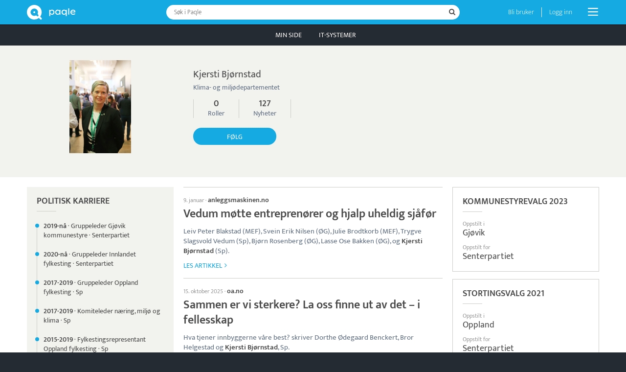

--- FILE ---
content_type: text/html; charset=UTF-8
request_url: https://www.paqle.no/p/kjersti-bj%C3%B8rnstad/2042101
body_size: 16101
content:
<!DOCTYPE html>
<html style="height: 100%;" lang="no">
    <head>
        <title>Kjersti Bjørnstad · Klima- og miljødepartementet | Paqle</title>
        <meta name="description" content="Klima- og miljødepartementet" />
        <meta http-equiv="Content-Type" content="text/html; charset=UTF-8" />
        <meta name="viewport" content="width=device-width, initial-scale=1.0, user-scalable=no" />
        <meta name="theme-color" content="#252B33" />
        <meta name="apple-mobile-web-app-capable" content="yes" />
        <meta name="google-site-verification" content="IAciWsSJ6fVbsDDVqaKk4KURWVupi0sr--o-5wF1z5w" />
        <meta property="og:type" content="profile" />
        <meta property="og:title" content="Hvem er Kjersti Bjørnstad?" />
        <meta property="og:image" content="https://d1jkrffrrqji9x.cloudfront.net/squarehead/54744-af94a662" />

        <script async type="text/javascript" src="/_visit/paqle-visits.js"></script>
        <script async src="https://www.googletagmanager.com/gtag/js?id=UA-127891061-2"></script>
        <script>
            window.dataLayer = window.dataLayer || [];
            function gtag(){dataLayer.push(arguments);}
            gtag('js', new Date());
            gtag('config', 'UA-127891061-2', {
                'dimension1': document.cookie.indexOf('opSessionId=') >= 0 ? 1 : 0
            });
            
        </script>
        <script>function paqleTime(label, body) { return body(); }</script>

        <link rel="icon" href="/_assets/branding/Favicon.png" />
        <link rel="apple-touch-icon" href="/_assets/branding/AppleIcon.png" />
        <link rel="stylesheet" type="text/css" href="/_libraries/font-awesome-4.7.0/css/font-awesome.min.css" />
        <link rel="canonical" href="https://www.paqle.no/p/kjersti-bjørnstad/2042101" />

        <script defer type="text/javascript" src="/_generated/client-jsdeps.min.js"></script>
        <script defer type="text/javascript" src="/_generated/client-opt.js"></script>
        <script defer type="text/javascript" src="/_dynamic/translations/no.js"></script>
        <script defer type="text/javascript" src="/_libraries/js-cookie/js-cookie.js"></script>
        <script>
            addEventListener("DOMContentLoaded", function() {
                openpagesGlobal.setClientConfiguration(
                    "{\"image\":{\"urlPrefix\":\"https://d1jkrffrrqji9x.cloudfront.net/\"}}"
                );
                openpagesPageDataLoader.setInitialFromJson(
                    "[{\"$type\":\"com.paqle.mutual.shared.openpages.Page.Entity\",\"id\":{\"id\":2042101},\"parent\":{\"$type\":\"com.paqle.mutual.shared.openpages.Page.EntitySearch\",\"query\":\"kjersti bjørnstad\"}}]",
                    "[{\"$type\":\"com.paqle.openpages.shared.PageData.Entity\",\"data\":{\"$type\":\"com.paqle.openpages.shared.PageData.Entity.PersonData\",\"entity\":{\"summary\":{\"$type\":\"com.paqle.mutual.shared.entity.PublicPersonSummary\",\"id\":{\"id\":2042101},\"mergedIds\":[],\"published\":true,\"countryCode\":[{\"$type\":\"com.paqle.mutual.shared.CountryCode\",\"code\":\"no\"}],\"mentionsLast30Days\":2,\"mentionsLast700Days\":125,\"isPolitics\":true,\"primaryName\":[\"Kjersti Bjørnstad\"],\"primaryTagline\":[\"Klima- og miljødepartementet\"],\"primaryTitle\":[\"Statssekretær\"],\"primaryOrganization\":[\"Klima- og miljødepartementet\"],\"primaryPhoto\":[\"54744-af94a662\"],\"primaryPhotoBackground\":[]},\"primaryBio\":[],\"metaDescription\":[],\"primaryBirthdate\":[\"1984-04-10\"],\"businessPositions\":[{\"title\":[\"Statssekretær\"],\"tags\":[],\"organizationReference\":[],\"organizationName\":[\"Klima- og miljødepartementet\"],\"organizationStatus\":[{\"active\":true,\"normal\":true}],\"fromDateOrYear\":[\"2023\"],\"toDateOrYear\":[]},{\"title\":[\"Statssekretær\"],\"tags\":[],\"organizationReference\":[],\"organizationName\":[\"Kommunal- og distriktsdepartementet\"],\"organizationStatus\":[{\"active\":true,\"normal\":true}],\"fromDateOrYear\":[\"2021\"],\"toDateOrYear\":[\"2023\"]},{\"title\":[\"Regionkontorleder\"],\"tags\":[],\"organizationReference\":[],\"organizationName\":[\"Norges Handikapforbund\"],\"organizationStatus\":[{\"active\":true,\"normal\":true}],\"fromDateOrYear\":[\"2012\"],\"toDateOrYear\":[\"2017\"]},{\"title\":[\"Organisasjonskonsulent\"],\"tags\":[],\"organizationReference\":[],\"organizationName\":[\"Norges Handikapforbund\"],\"organizationStatus\":[{\"active\":true,\"normal\":true}],\"fromDateOrYear\":[\"2007\"],\"toDateOrYear\":[\"2012\"]}],\"politicalPositions\":[{\"title\":[\"Gruppeleder Gjøvik kommunestyre\"],\"partyOrList\":[\"Senterpartiet\"],\"organizationReference\":[],\"organizationName\":[],\"fromDateOrYear\":[\"2019\"],\"toDateOrYear\":[],\"tags\":[]},{\"title\":[\"Gruppeleder Innlandet fylkesting\"],\"partyOrList\":[\"Senterpartiet\"],\"organizationReference\":[],\"organizationName\":[],\"fromDateOrYear\":[\"2020\"],\"toDateOrYear\":[],\"tags\":[]},{\"title\":[\"Gruppeleder Oppland fylkesting\"],\"partyOrList\":[\"Sp\"],\"organizationReference\":[],\"organizationName\":[],\"fromDateOrYear\":[\"2017\"],\"toDateOrYear\":[\"2019\"],\"tags\":[]},{\"title\":[\"Komiteleder næring, miljø og klima\"],\"partyOrList\":[\"Sp\"],\"organizationReference\":[],\"organizationName\":[],\"fromDateOrYear\":[\"2017\"],\"toDateOrYear\":[\"2019\"],\"tags\":[]},{\"title\":[\"Fylkestingsrepresentant Oppland fylkesting\"],\"partyOrList\":[\"Sp\"],\"organizationReference\":[],\"organizationName\":[],\"fromDateOrYear\":[\"2015\"],\"toDateOrYear\":[\"2019\"],\"tags\":[]},{\"title\":[\"Kommunestyrerepresentant Vestre Toten\"],\"partyOrList\":[\"Sp\"],\"organizationReference\":[],\"organizationName\":[],\"fromDateOrYear\":[\"2007\"],\"toDateOrYear\":[\"2015\"],\"tags\":[]}],\"positionsOfTrust\":[{\"title\":[\"Sentralstyremedlem\"],\"tags\":[],\"organizationReference\":[],\"organizationName\":[\"Senterpartiet\"],\"organizationStatus\":[{\"active\":true,\"normal\":true}],\"fromDateOrYear\":[\"2019\"],\"toDateOrYear\":[\"2023\"]},{\"title\":[\"Fylkesleder\"],\"tags\":[],\"organizationReference\":[],\"organizationName\":[\"Oppland Senterparti\"],\"organizationStatus\":[{\"active\":true,\"normal\":true}],\"fromDateOrYear\":[\"2020\"],\"toDateOrYear\":[\"2022\"]},{\"title\":[\"Nestleder\"],\"tags\":[],\"organizationReference\":[],\"organizationName\":[\"Oppland Senterparti\"],\"organizationStatus\":[{\"active\":true,\"normal\":true}],\"fromDateOrYear\":[\"2019\"],\"toDateOrYear\":[\"2020\"]},{\"title\":[\"Styreleder\"],\"tags\":[],\"organizationReference\":[],\"organizationName\":[\"Bøverbru Idrettslag\"],\"organizationStatus\":[{\"active\":true,\"normal\":true}],\"fromDateOrYear\":[\"2014\"],\"toDateOrYear\":[\"2016\"]}],\"educations\":[{\"degree\":[\"Bachelor\"],\"fieldOfStudy\":[\"Radiografi\"],\"school\":[\"Høgskolen Bergen\"],\"fromDateOrYear\":[],\"toDateOrYear\":[]},{\"degree\":[\"Bachelor\"],\"fieldOfStudy\":[\"Organisasjon og ledelse\"],\"school\":[\"Høgskolen Innlandet\"],\"fromDateOrYear\":[],\"toDateOrYear\":[]}],\"elections\":[{\"electionName\":\"Kommunestyrevalg 2023\",\"electionLevel\":{\"$type\":\"com.paqle.mutual.shared.prepared.ElectionLevel.Local\"},\"electionDateOrYear\":[\"2023-09-11\"],\"electionMultiId\":{\"id\":{\"id\":101013106},\"mergedIds\":[]},\"isCandidate\":[true],\"isPrimaryCandidate\":[],\"partyMultiId\":[{\"id\":{\"id\":2017573},\"mergedIds\":[]}],\"partyName\":[\"Senterpartiet\"],\"listArea\":[\"Gjøvik\"],\"listCode\":[\"SP\"],\"listName\":[\"Senterpartiet\"],\"listPosition\":[2],\"listTotalVotes\":[],\"personalVotes\":[],\"elected\":[]},{\"electionName\":\"Stortingsvalg 2021\",\"electionLevel\":{\"$type\":\"com.paqle.mutual.shared.prepared.ElectionLevel.National\"},\"electionDateOrYear\":[\"2021-09-13\"],\"electionMultiId\":{\"id\":{\"id\":6512712},\"mergedIds\":[]},\"isCandidate\":[true],\"isPrimaryCandidate\":[],\"partyMultiId\":[{\"id\":{\"id\":2017573},\"mergedIds\":[]}],\"partyName\":[\"Senterpartiet\"],\"listArea\":[\"Oppland\"],\"listCode\":[\"SP\"],\"listName\":[\"Senterpartiet\"],\"listPosition\":[3],\"listTotalVotes\":[],\"personalVotes\":[],\"elected\":[]},{\"electionName\":\"Kommunestyrevalg 2019\",\"electionLevel\":{\"$type\":\"com.paqle.mutual.shared.prepared.ElectionLevel.Local\"},\"electionDateOrYear\":[\"2019-09-09\"],\"electionMultiId\":{\"id\":{\"id\":6439229},\"mergedIds\":[]},\"isCandidate\":[true],\"isPrimaryCandidate\":[false],\"partyMultiId\":[{\"id\":{\"id\":2017573},\"mergedIds\":[]}],\"partyName\":[\"Senterpartiet\"],\"listArea\":[\"Gjøvik\"],\"listCode\":[\"SP\"],\"listName\":[\"Senterpartiet\"],\"listPosition\":[2],\"listTotalVotes\":[],\"personalVotes\":[],\"elected\":[]}],\"limitedProfile\":false},\"newsSummary\":{\"articleCount\":20,\"maxArticleCount\":20,\"articles\":[{\"$type\":\"com.paqle.mutual.shared.entity.EntityArticle\",\"feedId\":{\"id\":2903916},\"entityIdOption\":[{\"id\":2042101}],\"entityNameOption\":[\"Kjersti Bjørnstad\"],\"entityTypeOption\":[{\"$type\":\"com.paqle.mutual.shared.entity.EntityType.PersonType\"}],\"entityImageOption\":[\"54744-af94a662\"],\"date\":1767971398000,\"visited\":[],\"source\":\"anleggsmaskinen.no\",\"title\":\"Vedum møtte entreprenører og hjalp uheldig sjåfør\",\"highlightedHeadline\":{\"highlightedParts\":[{\"text\":\"Vedum møtte entreprenører og hjalp uheldig sjåfør\",\"highlighted\":false}]},\"highlightedContent\":[{\"highlightedParts\":[{\"text\":\"Leiv Peter Blakstad (MEF), Svein Erik Nilsen (ØG), Julie Brodtkorb (MEF), Trygve Slagsvold Vedum (Sp), Bjørn Rosenberg (ØG), Lasse Ose Bakken (ØG), og \",\"highlighted\":false},{\"text\":\"Kjersti Bjørnstad\",\"highlighted\":true},{\"text\":\" (Sp). \",\"highlighted\":false}]}],\"externalUrl\":\"https://anleggsmaskinen.no/2026/01/vedum-motte-entreprenorer-og-hjalp-uheldig-sjafor/\",\"articleId\":\"WN:1396440701\",\"clusterId\":\"2026-W02_vedum_møtte_entreprenører_og_hjalp_uheldig_sjåfør\",\"languageCode\":\"no\"},{\"$type\":\"com.paqle.mutual.shared.entity.EntityArticle\",\"feedId\":{\"id\":2903916},\"entityIdOption\":[{\"id\":2042101}],\"entityNameOption\":[\"Kjersti Bjørnstad\"],\"entityTypeOption\":[{\"$type\":\"com.paqle.mutual.shared.entity.EntityType.PersonType\"}],\"entityImageOption\":[\"54744-af94a662\"],\"date\":1760537777000,\"visited\":[],\"source\":\"oa.no\",\"title\":\"Sammen er vi sterkere? La oss finne ut av det – i fellesskap\",\"highlightedHeadline\":{\"highlightedParts\":[{\"text\":\"Sammen er vi sterkere? La oss finne ut av det – i fellesskap\",\"highlighted\":false}]},\"highlightedContent\":[{\"highlightedParts\":[{\"text\":\"Hva tjener innbyggerne våre best? skriver Dorthe Ødegaard Benckert, Bror Helgestad og \",\"highlighted\":false},{\"text\":\"Kjersti Bjørnstad\",\"highlighted\":true},{\"text\":\", Sp. \",\"highlighted\":false}]}],\"externalUrl\":\"https://www.oa.no/sammen-er-vi-sterkere-la-oss-finne-ut-av-det-i-fellesskap/o/5-35-2173485\",\"articleId\":\"WN:1285022062\",\"clusterId\":\"2025-W42_sammen_er_vi_sterkere_la_oss_finne_ut_av_det_i_fellesskap\",\"languageCode\":\"no\"},{\"$type\":\"com.paqle.mutual.shared.entity.EntityArticle\",\"feedId\":{\"id\":2903916},\"entityIdOption\":[{\"id\":2042101}],\"entityNameOption\":[\"Kjersti Bjørnstad\"],\"entityTypeOption\":[{\"$type\":\"com.paqle.mutual.shared.entity.EntityType.PersonType\"}],\"entityImageOption\":[\"54744-af94a662\"],\"date\":1760505311000,\"visited\":[],\"source\":\"gd.no\",\"title\":\"Hva er Sp-garantien verdt?\",\"highlightedHeadline\":{\"highlightedParts\":[{\"text\":\"Hva er Sp-garantien verdt?\",\"highlighted\":false}]},\"highlightedContent\":[{\"highlightedParts\":[{\"text\":\"Som \",\"highlighted\":false},{\"text\":\"Kjersti Bjørnstad\",\"highlighted\":true},{\"text\":\", vararepresentant til Stortinget, den 6. august formulerte det i et innlegg hos avisen Hadeland: \",\"highlighted\":false}]}],\"externalUrl\":\"https://www.gd.no/hva-er-sp-garantien-verdt/o/5-18-2381623\",\"articleId\":\"WN:1284668322\",\"clusterId\":\"2025-W42_hva_er_sp_garantien_verdt\",\"languageCode\":\"no\"},{\"$type\":\"com.paqle.mutual.shared.entity.EntityArticle\",\"feedId\":{\"id\":2903916},\"entityIdOption\":[{\"id\":2042101}],\"entityNameOption\":[\"Kjersti Bjørnstad\"],\"entityTypeOption\":[{\"$type\":\"com.paqle.mutual.shared.entity.EntityType.PersonType\"}],\"entityImageOption\":[\"54744-af94a662\"],\"date\":1760358978000,\"visited\":[],\"source\":\"oa.no\",\"title\":\"Inviterte til kaffeprat – ingen møtte opp\",\"highlightedHeadline\":{\"highlightedParts\":[{\"text\":\"Inviterte til kaffeprat – ingen møtte opp\",\"highlighted\":false}]},\"highlightedContent\":[{\"highlightedParts\":[{\"text\":\"Varaordfører \",\"highlighted\":false},{\"text\":\"Kjersti Bjørnstad\",\"highlighted\":true},{\"text\":\" (Sp, f.v.), ordfører Anne Bjertnæs (H) og Even Solhaug (Ap) ble sittende å prate med hverandre under den første «kaffepraten» om kommunesammenslåing. \",\"highlighted\":false}]}],\"externalUrl\":\"https://www.oa.no/inviterte-til-kaffeprat-ingen-motte-opp/s/5-35-2172112\",\"articleId\":\"WN:1281794205\",\"clusterId\":\"2025-W42_inviterte_til_kaffeprat_ingen_møtte_opp\",\"languageCode\":\"no\"},{\"$type\":\"com.paqle.mutual.shared.entity.EntityArticle\",\"feedId\":{\"id\":2903916},\"entityIdOption\":[{\"id\":2042101}],\"entityNameOption\":[\"Kjersti Bjørnstad\"],\"entityTypeOption\":[{\"$type\":\"com.paqle.mutual.shared.entity.EntityType.PersonType\"}],\"entityImageOption\":[\"54744-af94a662\"],\"date\":1760103076000,\"visited\":[],\"source\":\"oa.no\",\"title\":\"Hva var valgløftet verdt?\",\"highlightedHeadline\":{\"highlightedParts\":[{\"text\":\"Hva var valgløftet verdt?\",\"highlighted\":false}]},\"highlightedContent\":[{\"highlightedParts\":[{\"text\":\"Som \",\"highlighted\":false},{\"text\":\"Kjersti Bjørnstad\",\"highlighted\":true},{\"text\":\", vararepresentant til Stortinget, den 6. august formulerte det i et innlegg hos avisen Hadeland: \",\"highlighted\":false}]}],\"externalUrl\":\"https://www.oa.no/hva-var-valgloftet-verdt/o/5-35-2170962\",\"articleId\":\"WN:1278533533\",\"clusterId\":\"2025-W41_hva_var_valgløftet_verdt\",\"languageCode\":\"no\"},{\"$type\":\"com.paqle.mutual.shared.entity.EntityArticle\",\"feedId\":{\"id\":2903916},\"entityIdOption\":[{\"id\":2042101}],\"entityNameOption\":[\"Kjersti Bjørnstad\"],\"entityTypeOption\":[{\"$type\":\"com.paqle.mutual.shared.entity.EntityType.PersonType\"}],\"entityImageOption\":[\"54744-af94a662\"],\"date\":1759992833000,\"visited\":[],\"source\":\"hadeland.no\",\"title\":\"Hva var garantien verdt?\",\"highlightedHeadline\":{\"highlightedParts\":[{\"text\":\"Hva var garantien verdt?\",\"highlighted\":false}]},\"highlightedContent\":[{\"highlightedParts\":[{\"text\":\"Som \",\"highlighted\":false},{\"text\":\"Kjersti Bjørnstad\",\"highlighted\":true},{\"text\":\", vararepresentant til Stortinget, den 6. august formulerte det i et innlegg hos avisen Hadeland: \",\"highlighted\":false}]}],\"externalUrl\":\"https://www.hadeland.no/hva-var-garantien-verdt/o/5-21-1408198\",\"articleId\":\"WN:1276350110\",\"clusterId\":\"2025-W41_hva_var_garantien_verdt\",\"languageCode\":\"no\"},{\"$type\":\"com.paqle.mutual.shared.entity.EntityArticle\",\"feedId\":{\"id\":2903916},\"entityIdOption\":[{\"id\":2042101}],\"entityNameOption\":[\"Kjersti Bjørnstad\"],\"entityTypeOption\":[{\"$type\":\"com.paqle.mutual.shared.entity.EntityType.PersonType\"}],\"entityImageOption\":[\"54744-af94a662\"],\"date\":1759910670000,\"visited\":[],\"source\":\"nrk.no\",\"title\":\"Vurderer anmeldelse av ammunisjonsdumping i Mjøsa\",\"highlightedHeadline\":{\"highlightedParts\":[{\"text\":\"Vurderer anmeldelse av ammunisjonsdumping i Mjøsa\",\"highlighted\":false}]},\"highlightedContent\":[{\"highlightedParts\":[{\"text\":\"Det forteller varaordfører \",\"highlighted\":false},{\"text\":\"Kjersti Bjørnstad\",\"highlighted\":true},{\"text\":\" (Sp) til Oppland Arbeiderblad.\\r\\n\\r\\n\",\"highlighted\":false}]}],\"externalUrl\":\"https://www.nrk.no/innlandet/vurderer-anmeldelse-av-ammunisjonsdumping-i-mjosa-1.17602633\",\"articleId\":\"WN:1274933194\",\"clusterId\":\"2025-W41_vurderer_anmeldelse_av_ammunisjonsdumping_i_mjøsa\",\"languageCode\":\"no\"},{\"$type\":\"com.paqle.mutual.shared.entity.EntityArticle\",\"feedId\":{\"id\":2903916},\"entityIdOption\":[{\"id\":2042101}],\"entityNameOption\":[\"Kjersti Bjørnstad\"],\"entityTypeOption\":[{\"$type\":\"com.paqle.mutual.shared.entity.EntityType.PersonType\"}],\"entityImageOption\":[\"54744-af94a662\"],\"date\":1759471200000,\"visited\":[],\"source\":\"altaposten.no\",\"title\":\"Helseforetaksmodellen og politisk taktikkeri\",\"highlightedHeadline\":{\"highlightedParts\":[{\"text\":\"Helseforetaksmodellen og politisk taktikkeri\",\"highlighted\":false}]},\"highlightedContent\":[{\"highlightedParts\":[{\"text\":\"Også her var det partiene SV, SP (en av SPs representanter, \",\"highlighted\":false},{\"text\":\"Kjersti Bjørnstad\",\"highlighted\":true},{\"text\":\", stemte mot), R, MDG, KrF og PF som stemte for forslaget.\\r\\n\\r\\n\",\"highlighted\":false}]}],\"externalUrl\":\"https://www.altaposten.no/meninger/i/25EEKR/helseforetaksmodellen-og-politisk-taktikkeri\",\"articleId\":\"WN:1268126125\",\"clusterId\":\"2025-W40_helseforetaksmodellen_og_politisk_taktikkeri\",\"languageCode\":\"no\"},{\"$type\":\"com.paqle.mutual.shared.entity.EntityArticle\",\"feedId\":{\"id\":2903916},\"entityIdOption\":[{\"id\":2042101}],\"entityNameOption\":[\"Kjersti Bjørnstad\"],\"entityTypeOption\":[{\"$type\":\"com.paqle.mutual.shared.entity.EntityType.PersonType\"}],\"entityImageOption\":[\"54744-af94a662\"],\"date\":1757502575000,\"visited\":[],\"source\":\"opp.no\",\"title\":\"Beholder stortingsplassen\",\"highlightedHeadline\":{\"highlightedParts\":[{\"text\":\"Beholder stortingsplassen\",\"highlighted\":false}]},\"highlightedContent\":[{\"highlightedParts\":[{\"text\":\"Andrekandidat \",\"highlighted\":false},{\"text\":\"Kjersti Bjørnstad\",\"highlighted\":true},{\"text\":\" fikk ikke plass i nasjonalforsamlingen.\\r\\n\\r\\n\",\"highlighted\":false}]}],\"externalUrl\":\"https://www.opp.no/nyheter/n/B0g6b7/frp-mest-fram-i-oppland-bengt-beholder-plassen-sin\",\"articleId\":\"WN:1235327042\",\"clusterId\":\"2025-W37_beholder_stortingsplassen\",\"languageCode\":\"no\"},{\"$type\":\"com.paqle.mutual.shared.entity.EntityArticle\",\"feedId\":{\"id\":2903916},\"entityIdOption\":[{\"id\":2042101}],\"entityNameOption\":[\"Kjersti Bjørnstad\"],\"entityTypeOption\":[{\"$type\":\"com.paqle.mutual.shared.entity.EntityType.PersonType\"}],\"entityImageOption\":[\"54744-af94a662\"],\"date\":1757424389000,\"visited\":[],\"source\":\"gd.no\",\"title\":\"Dagen for trøstende klemmer: – Det ble tungt\",\"highlightedHeadline\":{\"highlightedParts\":[{\"text\":\"Dagen for trøstende klemmer: – Det ble tungt\",\"highlighted\":false}]},\"highlightedContent\":[{\"highlightedParts\":[{\"text\":\"Aud Hove ser at klemmene sitter løst etter at andrekandidat \",\"highlighted\":false},{\"text\":\"Kjersti Bjørnstad\",\"highlighted\":true},{\"text\":\" måtte se langt etter en stortingsplass. \",\"highlighted\":false}]}],\"externalUrl\":\"https://www.gd.no/dagen-for-trostende-klemmer-det-ble-tungt/s/5-18-2357933\",\"articleId\":\"WN:1233869054\",\"clusterId\":\"2025-W37_dagen_for_trøstende_klemmer_det_ble_tungt\",\"languageCode\":\"no\"},{\"$type\":\"com.paqle.mutual.shared.entity.EntityArticle\",\"feedId\":{\"id\":2903916},\"entityIdOption\":[{\"id\":2042101}],\"entityNameOption\":[\"Kjersti Bjørnstad\"],\"entityTypeOption\":[{\"$type\":\"com.paqle.mutual.shared.entity.EntityType.PersonType\"}],\"entityImageOption\":[\"54744-af94a662\"],\"date\":1757358069000,\"visited\":[],\"source\":\"nrk.no\",\"title\":\"Dette er valgresultatet i Oppland og Hedmark\",\"highlightedHeadline\":{\"highlightedParts\":[{\"text\":\"Dette er valgresultatet i Oppland og Hedmark\",\"highlighted\":false}]},\"highlightedContent\":[{\"highlightedParts\":[{\"text\":\"Kjersti Bjørnstad\",\"highlighted\":true},{\"text\":\", andrekandidat for Oppland Senterparti, kommer ikke inn på Stortinget.\\r\\n\\r\\n\",\"highlighted\":false}]}],\"externalUrl\":\"https://www.nrk.no/innlandet/dette-er-valgresultatet-i-oppland-og-hedmark-i-2025-1.17560562\",\"articleId\":\"WN:1232889858\",\"clusterId\":\"2025-W37_dette_er_valgresultatet_i_oppland_og_hedmark\",\"languageCode\":\"no\"},{\"$type\":\"com.paqle.mutual.shared.entity.EntityArticle\",\"feedId\":{\"id\":2903916},\"entityIdOption\":[{\"id\":2042101}],\"entityNameOption\":[\"Kjersti Bjørnstad\"],\"entityTypeOption\":[{\"$type\":\"com.paqle.mutual.shared.entity.EntityType.PersonType\"}],\"entityImageOption\":[\"54744-af94a662\"],\"date\":1757225844000,\"visited\":[],\"source\":\"oa.no\",\"title\":\"Brukte bilde uten tillatelse: – Vi handlet i god tro\",\"highlightedHeadline\":{\"highlightedParts\":[{\"text\":\"Brukte bilde uten tillatelse: – Vi handlet i god tro\",\"highlighted\":false}]},\"highlightedContent\":[{\"highlightedParts\":[{\"text\":\"Finn Krokeide (Frp) og \",\"highlighted\":false},{\"text\":\"Kjersti Bjørnstad\",\"highlighted\":true},{\"text\":\" (Sp) strider om plass på Stortinget. \",\"highlighted\":false}]}],\"externalUrl\":\"https://www.oa.no/brukte-bilde-uten-tillatelse-vi-handlet-i-god-tro/s/5-35-2153499\",\"articleId\":\"WN:1230723847\",\"clusterId\":\"2025-W36_brukte_bilde_uten_tillatelse_vi_handlet_i_god_tro\",\"languageCode\":\"no\"},{\"$type\":\"com.paqle.mutual.shared.entity.EntityArticle\",\"feedId\":{\"id\":2903916},\"entityIdOption\":[{\"id\":2042101}],\"entityNameOption\":[\"Kjersti Bjørnstad\"],\"entityTypeOption\":[{\"$type\":\"com.paqle.mutual.shared.entity.EntityType.PersonType\"}],\"entityImageOption\":[\"54744-af94a662\"],\"date\":1756267173000,\"visited\":[],\"source\":\"nrk.no\",\"title\":\"Supermåling: Ap-nedtur i Innlandet – MDG veks\",\"highlightedHeadline\":{\"highlightedParts\":[{\"text\":\"Supermåling: Ap-nedtur i Innlandet – MDG veks\",\"highlighted\":false}]},\"highlightedContent\":[{\"highlightedParts\":[{\"text\":\"– Eg håper og trur vi kan få inn \",\"highlighted\":false},{\"text\":\"Kjersti Bjørnstad\",\"highlighted\":true},{\"text\":\".\\r\\n\\r\\n\",\"highlighted\":false}]}],\"externalUrl\":\"https://www.nrk.no/innlandet/supermaling_-ap-kraftig-ned-i-innlandet-_-mdg-veks-1.17542502\",\"articleId\":\"WN:1216395500\",\"clusterId\":\"2025-W35_supermåling_ap_nedtur_i_innlandet_mdg_veks\",\"languageCode\":\"no\"},{\"$type\":\"com.paqle.mutual.shared.entity.EntityArticle\",\"feedId\":{\"id\":2903916},\"entityIdOption\":[{\"id\":2042101}],\"entityNameOption\":[\"Kjersti Bjørnstad\"],\"entityTypeOption\":[{\"$type\":\"com.paqle.mutual.shared.entity.EntityType.PersonType\"}],\"entityImageOption\":[\"54744-af94a662\"],\"date\":1755599571000,\"visited\":[],\"source\":\"oa.no\",\"title\":\"Oppland har mulighetene – vi vil gripe dem\",\"highlightedHeadline\":{\"highlightedParts\":[{\"text\":\"Oppland har mulighetene – vi vil gripe dem\",\"highlighted\":false}]},\"highlightedContent\":[{\"highlightedParts\":[{\"text\":\"Nå handler det om å bruke det vi har – til å skape noe nytt og viktig for hele landet, skriver \",\"highlighted\":false},{\"text\":\"Kjersti Bjørnstad\",\"highlighted\":true},{\"text\":\", (Sp). \",\"highlighted\":false}]}],\"externalUrl\":\"https://www.oa.no/oppland-har-mulighetene-vi-vil-gripe-dem/o/5-35-2144798\",\"articleId\":\"WN:1208019560\",\"clusterId\":\"2025-W34_oppland_har_mulighetene_vi_vil_gripe_dem\",\"languageCode\":\"no\"},{\"$type\":\"com.paqle.mutual.shared.entity.EntityArticle\",\"feedId\":{\"id\":2903916},\"entityIdOption\":[{\"id\":2042101}],\"entityNameOption\":[\"Kjersti Bjørnstad\"],\"entityTypeOption\":[{\"$type\":\"com.paqle.mutual.shared.entity.EntityType.PersonType\"}],\"entityImageOption\":[\"54744-af94a662\"],\"date\":1755517401000,\"visited\":[],\"source\":\"gd.no\",\"title\":\"Norsk eierskap er mer enn rike milliardærer\",\"highlightedHeadline\":{\"highlightedParts\":[{\"text\":\"Norsk eierskap er mer enn rike milliardærer\",\"highlighted\":false}]},\"highlightedContent\":[{\"highlightedParts\":[{\"text\":\"Bengt Fasteraune og \",\"highlighted\":false},{\"text\":\"Kjersti Bjørnstad\",\"highlighted\":true},{\"text\":\" Foto: \",\"highlighted\":false}]}],\"externalUrl\":\"https://www.gd.no/norsk-eierskap-er-mer-enn-rike-milliardarer/o/5-18-2340834\",\"articleId\":\"WN:1206723629\",\"clusterId\":\"2025-W34_norsk_eierskap_er_mer_enn_rike_milliardærer\",\"languageCode\":\"no\"},{\"$type\":\"com.paqle.mutual.shared.entity.EntityArticle\",\"feedId\":{\"id\":2903916},\"entityIdOption\":[{\"id\":2042101}],\"entityNameOption\":[\"Kjersti Bjørnstad\"],\"entityTypeOption\":[{\"$type\":\"com.paqle.mutual.shared.entity.EntityType.PersonType\"}],\"entityImageOption\":[\"54744-af94a662\"],\"date\":1755260295000,\"visited\":[],\"source\":\"oa.no\",\"title\":\"Velkommen til skolestart\",\"highlightedHeadline\":{\"highlightedParts\":[{\"text\":\"Velkommen til skolestart\",\"highlighted\":false}]},\"highlightedContent\":[{\"highlightedParts\":[{\"text\":\"– Sammen skal vi gjøre dette skoleåret godt, skriver Gjøvik-ordfører Anne Bjertnæs (t. h.) og varaordfører \",\"highlighted\":false},{\"text\":\"Kjersti Bjørnstad\",\"highlighted\":true},{\"text\":\". \",\"highlighted\":false}]}],\"externalUrl\":\"https://www.oa.no/velkommen-til-skolestart/o/5-35-2142626\",\"articleId\":\"WN:1203510329\",\"clusterId\":\"2025-W33_velkommen_til_skolestart\",\"languageCode\":\"no\"},{\"$type\":\"com.paqle.mutual.shared.entity.EntityArticle\",\"feedId\":{\"id\":2903916},\"entityIdOption\":[{\"id\":2042101}],\"entityNameOption\":[\"Kjersti Bjørnstad\"],\"entityTypeOption\":[{\"$type\":\"com.paqle.mutual.shared.entity.EntityType.PersonType\"}],\"entityImageOption\":[\"54744-af94a662\"],\"date\":1755068299000,\"visited\":[],\"source\":\"oa.no\",\"title\":\"Direkte: Lokal debatt på Arendalsuka\",\"highlightedHeadline\":{\"highlightedParts\":[{\"text\":\"Direkte: Lokal debatt på Arendalsuka\",\"highlighted\":false}]},\"highlightedContent\":[{\"highlightedParts\":[{\"text\":\"Medvirkende\\r\\n\\r\\nGunn Mari Rusten - Daglig leder, Norwegian Cybersecurity Cluster/Digital Innlandet\\r\\n\\r\\n\",\"highlighted\":false},{\"text\":\"Kjersti Bjørnstad\",\"highlighted\":true},{\"text\":\" - Stortingspolitiker, Senterpartiet\\r\\n\\r\\nChristian Hedløw Eng - Rådgiver, Innovasjonsarkitektene (ordstyrer)\\r\\n\\r\\nDebatten arrangeres av Gjøvikregionen Utvikling, Digital Innlandet, NTNU Gjøvik, Norwegian Cybersecurity Cluster.\",\"highlighted\":false}]}],\"externalUrl\":\"https://www.oa.no/direkte-lokal-debatt-pa-arendalsuka/s/5-35-2141707\",\"articleId\":\"WN:1200024927\",\"clusterId\":\"2025-W33_direkte_lokal_debatt_på_arendalsuka\",\"languageCode\":\"no\"},{\"$type\":\"com.paqle.mutual.shared.entity.EntityArticle\",\"feedId\":{\"id\":2903916},\"entityIdOption\":[{\"id\":2042101}],\"entityNameOption\":[\"Kjersti Bjørnstad\"],\"entityTypeOption\":[{\"$type\":\"com.paqle.mutual.shared.entity.EntityType.PersonType\"}],\"entityImageOption\":[\"54744-af94a662\"],\"date\":1754993179000,\"visited\":[],\"source\":\"oa.no\",\"title\":\"Kommuneministeren langer ut mot varaordføreren: – Bygger under en frykt\",\"highlightedHeadline\":{\"highlightedParts\":[{\"text\":\"Kommuneministeren langer ut mot varaordføreren: – Bygger under en frykt\",\"highlighted\":false}]},\"highlightedContent\":[{\"highlightedParts\":[{\"text\":\"Lise Åserud/NTB\\r\\n\\r\\nKjersti Stenseng (Ap) og \",\"highlighted\":false},{\"text\":\"Kjersti Bjørnstad\",\"highlighted\":true},{\"text\":\" (Sp) er uenige om nye EU-regler vil koste privatpersoner hundretusenvis av kroner.\",\"highlighted\":false}]}],\"externalUrl\":\"https://www.oa.no/kommuneministeren-langer-ut-mot-varaordforeren-bygger-under-en-frykt/s/5-35-2139123\",\"articleId\":\"WN:1198761646\",\"clusterId\":\"2025-W33_kommuneministeren_langer_ut_mot_varaordføreren_bygger_under_en_frykt\",\"languageCode\":\"no\"},{\"$type\":\"com.paqle.mutual.shared.entity.EntityArticle\",\"feedId\":{\"id\":2903916},\"entityIdOption\":[{\"id\":2042101}],\"entityNameOption\":[\"Kjersti Bjørnstad\"],\"entityTypeOption\":[{\"$type\":\"com.paqle.mutual.shared.entity.EntityType.PersonType\"}],\"entityImageOption\":[\"54744-af94a662\"],\"date\":1754652488000,\"visited\":[],\"source\":\"oa.no\",\"title\":\"Norsk eierskap er mer enn rike milliardærer\",\"highlightedHeadline\":{\"highlightedParts\":[{\"text\":\"Norsk eierskap er mer enn rike milliardærer\",\"highlighted\":false}]},\"highlightedContent\":[{\"highlightedParts\":[{\"text\":\"– Vi vil differensiere flere skatter og avgifter, ikke bare arbeidsgiveravgiften, for å gjøre det mer attraktivt å drive næring i distriktene, skriver Bengt Fasteraune og \",\"highlighted\":false},{\"text\":\"Kjersti Bjørnstad\",\"highlighted\":true},{\"text\":\", (Sp). \",\"highlighted\":false}]}],\"externalUrl\":\"https://www.oa.no/norsk-eierskap-er-mer-enn-rike-milliardarer/o/5-35-2139552\",\"articleId\":\"WN:1193997118\",\"clusterId\":\"2025-W32_norsk_eierskap_er_mer_enn_rike_milliardærer\",\"languageCode\":\"no\"},{\"$type\":\"com.paqle.mutual.shared.entity.EntityArticle\",\"feedId\":{\"id\":2903916},\"entityIdOption\":[{\"id\":2042101}],\"entityNameOption\":[\"Kjersti Bjørnstad\"],\"entityTypeOption\":[{\"$type\":\"com.paqle.mutual.shared.entity.EntityType.PersonType\"}],\"entityImageOption\":[\"54744-af94a662\"],\"date\":1754561254000,\"visited\":[],\"source\":\"oa.no\",\"title\":\"Nei, eldre skal ikke kastes på gata av bygningsdirektivet\",\"highlightedHeadline\":{\"highlightedParts\":[{\"text\":\"Nei, eldre skal ikke kastes på gata av bygningsdirektivet\",\"highlighted\":false}]},\"highlightedContent\":[{\"highlightedParts\":[{\"text\":\"Det er heller ingen grunn for Sp-kandidat \",\"highlighted\":false},{\"text\":\"Kjersti Bjørnstad\",\"highlighted\":true},{\"text\":\" å fyre opp under denne frykten, gjennom blant annet denne uttalelsen: \",\"highlighted\":false}]}],\"externalUrl\":\"https://www.oa.no/nei-eldre-skal-ikke-kastes-pa-gata-av-bygningsdirektivet/o/5-35-2139138\",\"articleId\":\"WN:1192414720\",\"clusterId\":\"2025-W32_nei_eldre_skal_ikke_kastes_på_gata_av_bygningsdirektivet\",\"languageCode\":\"no\"}],\"beforeMark\":[{\"publicationDate\":1754561254000,\"newsItemId\":[\"WN:1192414720\"]}]},\"hitlists\":[],\"relatedOrganizations\":[{\"$type\":\"com.paqle.mutual.shared.prepared.ShowcasedOrganization\",\"multiId\":{\"id\":{\"id\":2017573},\"mergedIds\":[]},\"name\":\"Senterpartiet\",\"otherNames\":[],\"image\":[\"80548-2fec07b0\"],\"people\":{\"executiveOfficers\":[],\"boardMembers\":[{\"$type\":\"com.paqle.mutual.shared.prepared.MembershipRelation\",\"fromDate\":[\"2015\"],\"toDate\":[],\"title\":[\"Ordfører\"],\"department\":[],\"partyOrList\":[],\"tag\":[],\"entity\":{\"$type\":\"com.paqle.mutual.shared.prepared.RelatedPerson\",\"multiId\":{\"id\":{\"id\":2053204},\"mergedIds\":[]},\"name\":\"Gro-Anita Mykjåland\",\"image\":[\"284095-9722c3bd\"],\"title\":[\"Stortingsrepresentant (Sp)\"],\"tag\":[],\"electionPersonalVotes\":[],\"feedTemplate\":[],\"status\":{\"active\":true,\"normal\":true}}}],\"politicians\":[],\"communicationsOfficers\":[]},\"owners\":[],\"latestFinancialStatements\":[],\"latestEmployeeFullTimeEquivalents\":[],\"feedTemplate\":[{\"feedTemplateId\":5870,\"template\":\"{Query:Default} or \\\"Senterpartiet\\\" or sp\"}],\"mentionsLast730Days\":[50431],\"status\":{\"active\":true,\"normal\":true}}],\"extra\":{\"following\":false,\"showContactButton\":false,\"bannerAd\":[]},\"page\":{\"$type\":\"com.paqle.mutual.shared.openpages.Page.Entity\",\"id\":{\"id\":2042101},\"parent\":{\"$type\":\"com.paqle.mutual.shared.openpages.Page.EntitySearch\",\"query\":\"kjersti bjørnstad\"}}},\"editable\":false,\"footer\":[]}]",
                    "[]"
                );
                openpagesApp.renderToDom();
            });
        </script>
        <style>
            @font-face {
                font-family: 'Mukta Vaani';
                font-style: normal;
                font-weight: 200;
                src: local('Mukta Vaani ExtraLight'), local('MuktaVaani-ExtraLight'),
                url('/_libraries/mukta-vaani-v5-latin/mukta-vaani-v5-latin-200.woff') format('woff');
            }
            @font-face {
                font-family: 'Mukta Vaani';
                font-style: normal;
                font-weight: 400;
                src: local('Mukta Vaani Regular'), local('MuktaVaani-Regular'),
                url('/_libraries/mukta-vaani-v5-latin/mukta-vaani-v5-latin-regular.woff') format('woff');
            }
            @font-face {
                font-family: 'Mukta Vaani';
                font-style: normal;
                font-weight: 600;
                src: local('Mukta Vaani SemiBold'), local('MuktaVaani-SemiBold'),
                url('/_libraries/mukta-vaani-v5-latin/mukta-vaani-v5-latin-600.woff') format('woff');
            }

            *, body, td, input, textarea {
                font-family: 'Mukta Vaani', sans-serif;
                font-display: block;
                text-size-adjust: none;
                -webkit-text-size-adjust: none;
                -moz-osx-font-smoothing: grayscale;
                -webkit-font-smoothing: antialiased;
            }
            body, td, input, textarea {
                line-height: 120%;
                font-size: 16px;
            }
            body {
                background-color: #252B33;
                overflow-y: scroll;
            }
            html[data-paqle-no-body-scroll] {
                scrollbar-gutter: stable;
            }
            html[data-paqle-no-body-scroll]>body {
                overflow: hidden;
            }
            img {
                border: none;
                outline: none;
            }
            textarea:focus, input:focus, input[type]:focus, a:focus {
                outline-color: #16AAE2;
            }
            @media not all and (min-width: 650px) {
                body.disable-body-scroll-on-small-devices {
                    overflow: hidden;
                }
            }
            @property --paqle-donut-animation {
                syntax: "<percentage>";
                inherits: false;
                initial-value: 0%;
            }
        </style>
        <style>@media (min-width: 650px) {
  .NonSmallOuterBlockCss-79ec4b2e {
    text-align: center;
    padding-left: 20px;
    padding-right: 20px;
  }
}

.InnerBlockCss-7850e3d9 {
  text-align: left;
  position: relative;
  display: inline-block;
  width: 100%;
  max-width: 1170px;
}

.ProfileLayoutColumnsCss-d1659839 {
  width: 100%;
}
@media (min-width: 1200px) {
  .ProfileLayoutColumnsCss-d1659839 {
    display: flex;
  }
}

@media (min-width: 650px) {
  .ProfileLayoutFloatRightCss-d267b9a6 {
    float: right;
    clear: right;
    min-width: 300px;
    max-width: 300px;
  }
}

.ProfileLayoutRightCss-306e5db8 {
  box-sizing: border-box;
  padding-top: 20px;
}
@media (min-width: 1200px) {
  .ProfileLayoutRightCss-306e5db8 {
    padding-left: 0px;
    float: none;
    order: 3;
  }
}

@media not all and (min-width: 650px) {
  .ElectionBoxesContainerCss-5fc809eb {
    width: 100%;
    margin-bottom: -10px;
    overflow-x: scroll;
  }
}

@media not all and (min-width: 650px) {
  .ElectionBoxesCss-e30c8518 {
    padding-left: 15px;
    padding-bottom: 10px;
    width: max-content;
    min-width: calc(100% - 15px);
    display: flex;
    position: relative;
  }
}

.ProfileLayoutLeftCss-944454cd {
  box-sizing: border-box;
  padding-top: 20px;
}
@media (min-width: 1200px) {
  .ProfileLayoutLeftCss-944454cd {
    padding-right: 0px;
    float: none;
    order: 1;
  }
}

@media (min-width: 650px) {
  .ProfileLayoutCenterFloatRightCss-d36bd99b {
    padding-right: 320px;
  }
}

.ProfileLayoutCenterCss-76d8d4db {
  box-sizing: border-box;
  padding-top: 20px;
}
@media (min-width: 1200px) {
  .ProfileLayoutCenterCss-76d8d4db {
    padding-left: 20px;
    padding-right: 20px;
    order: 2;
    flex-grow: 1;
    width: auto;
  }
}

@media not all and (min-width: 650px) {
  .NonSmallOnlyCss-8fe38d48 {
    display: none !important;
  }
}

@media (min-width: 650px) {
  .SmallOnlyCss-7d521573 {
    display: none !important;
  }
}

@media not all and (min-width: 650px) {
  .MobileMarginCss-31d901ff {
    padding-left: 15px;
    padding-right: 15px;
  }
}

.TopBlueBarCss-ea1dac27 {
  background-color: #16AAE2;
  color: #ffffff;
  text-align: center;
  z-index: 10000;
  position: fixed;
  left: 0px;
  right: 0px;
  top: 0px;
  height: 50px;
}
@media not all and (min-width: 650px) {
  .TopBlueBarCss-ea1dac27 {
    padding-left: 15px;
    padding-right: 15px;
  }
}

.LinkCss-fe50f15e {
  cursor: pointer;
  color: #16AAE2;
  text-decoration: none;
}
.LinkCss-fe50f15e:hover {
  text-decoration: underline;
}

.ButtonResetCss-bb4cb49d {
  user-select: none;
  -moz-user-select: none;
  -webkit-user-select: none;
  -ms-user-select: none;
  border: none;
  font-size: inherit;
  font-family: inherit;
  padding: 0px;
  cursor: pointer;
  color: inherit;
  background-color: transparent;
}
.ButtonResetCss-bb4cb49d:focus {
  outline: none;
}
.ButtonResetCss-bb4cb49d:focus::-moz-focus-inner {
  border: none;
}

.InlineBlockCss-ca67f554 {
  display: inline-block;
}

@media not all and (min-width: 1200px) {
  .LargeOnlyCss-ab4ac7a7 {
    display: none !important;
  }
}

.TopSearchCss-f50429fc {
  position: absolute;
  top: 10px;
  left: 150px;
  right: 150px;
}
@media (min-width: 1200px) {
  .TopSearchCss-f50429fc {
    left: 200px;
    right: 200px;
  }
}
@media not all and (min-width: 650px) {
  .TopSearchCss-f50429fc {
    left: 40px;
    right: 34px;
  }
}

.ContainerCss-5c140b2e {
  z-index: 1;
  position: relative;
  display: inline-block;
  max-width: 100%;
}

.ContainerCss-c15b8d2f {
  height: 30px;
  width: 600px;
}

.SuggestionContainerCss-e2ff988a {
  box-sizing: border-box;
  width: 100%;
  border-style: none;
  box-sizing: border-box;
  vertical-align: middle;
  position: absolute;
  background-color: #ffffff;
  color: #4a4a4a;
  text-align: left;
  box-shadow: 0px 4px 18px rgba(0, 0, 0, 0.2);
  overflow: hidden;
}

.SuggestionContainerCss-53314d4b {
  min-height: 30px;
  border-radius: 15px;
  padding-top: 31px;
}

.InputFieldCss-f3958ee5 {
  width: 100%;
  height: 100%;
  border-style: none;
  box-sizing: border-box;
  vertical-align: middle;
  padding-right: 25px;
  position: relative;
  color: #4a4a4a;
}
.InputFieldCss-f3958ee5:focus {
  outline: none;
  border-color: #16AAE2;
}
.InputFieldCss-f3958ee5::-ms-clear {
  width: 0px;
  height: 0px;
}
.InputFieldCss-f3958ee5:placeholder-shown+ .PlaceholderCss-12568820 {
  display: block;
}

.InputFieldCss-373e4d04 {
  border-radius: 15px;
  padding-left: 15px;
  font-size: 13px;
}

.PlaceholderCss-12568820 {
  pointer-events: none;
  color: #4a4a4a;
  font-weight: 200;
  opacity: 1;
  position: absolute;
  top: 0px;
  display: none;
}

.PlaceholderCss-43c58de1 {
  left: 16px;
  height: 30px;
  line-height: 30px;
  font-size: 13px;
}

.SearchIconCss-497d0956 {
  display: block;
  top: 0px;
  position: absolute;
  color: #4a4a4a;
}

.SearchIconCss-8d25c775 {
  font-size: 14px;
  right: 9px;
  height: 30px;
  line-height: 30px;
}

.TopMenuItemCss-e2879ba6 {
  display: inline-block;
  text-align: center;
  border-color: transparent;
  border-bottom-style: solid;
  text-transform: uppercase;
  border-width: 4px;
  padding-top: 11px;
  padding-bottom: 8px;
  cursor: pointer;
  color: #ffffff;
  text-decoration: none;
  font-size: 14px;
}
@media (min-width: 650px) {
  .TopMenuItemCss-e2879ba6 {
    width: 100px;
  }
}
@media not all and (min-width: 650px) {
  .TopMenuItemCss-e2879ba6 {
    width: 25%;
  }
}
.TopMenuItemCss-e2879ba6:hover {
  color: #16AAE2;
  text-decoration: underline;
}
.TopMenuItemCss-e2879ba6:focus {
  color: #ffffff;
}

.ProfileHeaderCss-301b489 {
  padding-top: 30px;
}
@media not all and (min-width: 650px) {
  .ProfileHeaderCss-301b489 {
    padding-top: 20px;
    text-align: center;
  }
}

.ProfileHeaderNameAndStatusCss-ddcc74f7 {
  margin: 0px;
  font-size: 20px;
  font-weight: 400;
}
@media not all and (min-width: 650px) {
  .ProfileHeaderNameAndStatusCss-ddcc74f7 {
    font-size: 18px;
  }
}

.ProfileHeaderBylineCss-e0bbddf4 {
  padding-top: 7px;
  padding-bottom: 15px;
  font-size: 14px;
  color: #617083;
}
@media not all and (min-width: 650px) {
  .ProfileHeaderBylineCss-e0bbddf4 {
    padding-top: 2px;
    padding-bottom: 10px;
  }
}

.ProfileHeaderImageCss-91de4574 {
  display: inline-block;
  vertical-align: top;
  max-width: 99%;
  width: 300px;
  background-color: white;
}

.ProfileHeaderDetailsCss-b3e7e4db {
  position: relative;
  display: inline-block;
  color: #4a4a4a;
  vertical-align: top;
  padding-top: 15px;
}
@media (min-width: 650px) {
  .ProfileHeaderDetailsCss-b3e7e4db {
    padding-top: 20px;
    padding-left: 40px;
  }
}

.ProfileHeaderNumberContainerCss-8be742d1 {
  display: flex;
  text-align: center;
  max-width: 100%;
  width: 280px;
}

.ProfileHeaderNumberCss-ea0c9172 {
  border-right: 1px solid #cdcdc7;
  flex-grow: 1;
}
.ProfileHeaderNumberCss-ea0c9172:first-child {
  border-left: 1px solid #cdcdc7;
}
@media not all and (min-width: 650px) {
  .ProfileHeaderNumberCss-ea0c9172 {
    display: flex;
    flex-direction: row-reverse;
    justify-content: center;
  }
}

.ProfileHeaderNumberValueCss-7f89ff41 {
  color: #4a4a4a;
  font-size: 18px;
  font-weight: bold;
}
@media not all and (min-width: 650px) {
  .ProfileHeaderNumberValueCss-7f89ff41 {
    margin-left: 5px;
    font-size: 14px;
    display: inline-block;
  }
}

.ProfileHeaderNumberLabelCss-88f47344 {
  color: #617083;
  font-size: 14px;
}
@media not all and (min-width: 650px) {
  .ProfileHeaderNumberLabelCss-88f47344 {
    display: inline-block;
  }
}

.ProfileHeaderButtonsCss-c53afa9a {
  display: flex;
  padding-top: 20px;
}
@media not all and (min-width: 650px) {
  .ProfileHeaderButtonsCss-c53afa9a {
    justify-content: center;
    padding-top: 15px;
  }
}

.DesktopTabContainerCss-a5a8fb60 {
  text-align: left;
  position: relative;
  display: inline-block;
  width: 100%;
  max-width: 1170px;
  display: inline-flex;
  gap:5px;
}

.AvatarCss-a65b1edd {
  position: relative;
  box-sizing: border-box;
  display: inline-block;
  vertical-align: middle;
  border-radius: 50%;
  background-color: #ffffff;
}

.AvatarNoBorderCss-6d7361ca {
  background-repeat: no-repeat;
  background-position: center;
  background-size: cover;
}

.RoundBlueButtonCss-90e4fdba {
  user-select: none;
  -moz-user-select: none;
  -webkit-user-select: none;
  -ms-user-select: none;
  border: none;
  font-size: inherit;
  font-family: inherit;
  padding: 0px;
  cursor: pointer;
  color: inherit;
  background-color: transparent;
  border-radius: 5px;
  height: 35px;
  line-height: 35px;
  vertical-align: middle;
  padding-bottom: 0px;
  padding-top: 1px;
  padding-left: 20px;
  padding-right: 20px;
  text-transform: uppercase;
  text-decoration: none;
  white-space: nowrap;
  background-color: #16AAE2;
  color: #ffffff;
  border-radius: 40px;
  font-size: 14px;
  padding: 8px 42px;
  transition: background-color 0.2s;
}
.RoundBlueButtonCss-90e4fdba:focus {
  outline: none;
}
.RoundBlueButtonCss-90e4fdba:focus::-moz-focus-inner {
  border: none;
}
.RoundBlueButtonCss-90e4fdba:hover {
  box-shadow: inset 0 0 0 2px #ffffff, 0 0 0 1px #16AAE2;
}
.RoundBlueButtonCss-90e4fdba:focus {
  box-shadow: inset 0 0 0 2px #ffffff, 0 0 0 1px #16AAE2;
}
.RoundBlueButtonCss-90e4fdba:active {
  box-shadow: inset 0 0 0 1px #ffffff, 0 0 0 2px #16AAE2;
}
.RoundBlueButtonCss-90e4fdba:disabled {
  background-color: #f2f2ee;
  color: #617083;
}
.RoundBlueButtonCss-90e4fdba:disabled:hover {
  color: #9a9a9a;
}

.FollowButtonNonCompactCss-20a777d2 {
  width: 170px;
}
@media not all and (min-width: 650px) {
  .FollowButtonNonCompactCss-20a777d2 {
    width: 150px;
  }
}

.ElectionBoxCss-efed1daa {
  box-sizing: border-box;
  margin-bottom: 0px;
  border-style: solid;
  border-width: 1px;
  border-color: #cdcdc7;
  padding-top: 20px;
  padding-bottom: 20px;
  padding-left: 20px;
  padding-right: 20px;
  background-color: #ffffff;
  color: #4a4a4a;
}
@media (min-width: 650px) {
  .ElectionBoxCss-efed1daa {
    margin-bottom: 15px;
  }
}
@media not all and (min-width: 650px) {
  .ElectionBoxCss-efed1daa {
    box-sizing: border-box;
    width: 280px;
    box-shadow: 0 4px 4px rgba(0, 0, 0, 0.05);
    margin-right: 15px;
  }
}
@media (min-width: 650px) {
  .ElectionBoxCss-efed1daa:last-child {
    margin-bottom: 0px;
  }
}

.ProfileBoxGrayCss-8decc7f4 {
  box-sizing: border-box;
  padding: 35px;
  background-color: #f2f2ee;
  color: #4a4a4a;
}
@media (min-width: 650px) {
  .ProfileBoxGrayCss-8decc7f4 {
    padding: 20px;
  }
}

.PositionListItemCss-a87a5a29 {
  padding-left: 14px;
  position: relative;
  display: block;
  text-decoration: none;
  font-size: 14px;
  color: #617083;
}

.PositionListBorderCss-842d7582 {
  position: absolute;
  left: 0px;
  top: 0px;
  bottom: 0px;
  border-left: 1px solid #cdcdc7;
}

.PositionListBulletCss-35cf0b58 {
  background-color: #16AAE2;
  border-radius: 50%;
  width: 8px;
  height: 8px;
  position: absolute;
  left: -3.5px;
  top: 5px;
}

.PositionListIntervalCss-9936985b {
  font-weight: 600;
  color: #4a4a4a;
}

.PositionListTitleCss-68a6b9a4 {
  font-weight: 400;
  color: #4a4a4a;
}

.PositionListSpacerCss-36783182 {
  height: 20px;
  border-left: 1px solid #cdcdc7;
}

.ProfileBoxCss-36386af1 {
  box-sizing: border-box;
  background-color: #ffffff;
  color: #4a4a4a;
  border-style: solid;
  border-width: 1px;
  border-color: #cdcdc7;
}
@media not all and (min-width: 650px) {
  .ProfileBoxCss-36386af1 {
    margin-left: 15px;
    margin-right: 15px;
  }
}

.LoadMoreBarCss-5700dc73 {
  display: flex;
  flex-direction: column;
  box-sizing: content-box;
  min-height: 40px;
  padding: 30px;
  padding-top: 50px;
  align-items: center;
  justify-content: center;
}

.NewsItemCss-f262f6f9 {
  position: relative;
  text-align: left;
  line-height: 130%;
}


.NewsItemLastCss-7ceec6af {
  border-left-color: transparent;
}

.NewsItemDotCss-f8d33ff2 {
  box-sizing: border-box;
  border-radius: 100%;
  width: 7px;
  height: 7px;
  position: absolute;
}

.NewsItemDotWithoutTimelineCss-4c5db5b9 {
  left: -11px;
}

.NewsItemTimeCss-58199366 {
  color: #9a9a9a;
  font-size: 12px;
  height: 17px;
  line-height: 7px;
}

.NewsItemSourceCss-61cf13b4 {
  color: #4a4a4a;
  font-size: 14px;
  font-weight: 600;
}

.NewsItemTitleCss-2b1fbb81 {
  font-size: 24px;
  line-height: 1.3;
  padding-bottom: 5px;
  max-width: 600px;
  font-weight: 600;
  overflow: hidden;
}

.NewsItemSnippetsCss-93723b0f {
  font-size: 15px;
  overflow: hidden;
}

.NewsItemSnippetCss-d3201dc6 {
  padding-top: 5px;
  word-wrap: anywhere;
}

.NewsItemCallToActionCss-e60e68a8 {
  cursor: pointer;
  color: #16AAE2;
  text-decoration: none;
  text-transform: uppercase;
  padding-top: 10px;
  font-size: 14px;
}
.NewsItemCallToActionCss-e60e68a8:hover {
  text-decoration: underline;
}

.NewsItemGroupLineCss-9ca202bc {
  border-top-style: solid;
  border-top-width: 1px;
  border-top-color: #cdcdc7;
  margin-top: 15px;
  height: 15px;
}

.OuterBlockCss-7742ab54 {
  text-align: center;
  padding-left: 20px;
  padding-right: 20px;
}

.ContainerTopCss-6d95975b {
  background-color: #252B33;
  color: #ffffff;
}

.TopRowsCss-a0d5c309 {
  display: flex;
  flex-wrap: wrap;
  font-size: 18px;
  padding-top: 50px;
  padding-bottom: 50px;
}
@media not all and (min-width: 650px) {
  .TopRowsCss-a0d5c309 {
    flex-direction: column;
    text-align: center;
    padding-top: 25px;
    padding-bottom: 25px;
  }
}

@media (min-width: 650px) {
  .LogoRowCss-7c473dea {
    margin-top: -6px;
    padding-right: 80px;
  }
}
.LogoRowCss-7c473dea>img {
  width: 115px;
}
@media not all and (min-width: 1200px) {
  .LogoRowCss-7c473dea {
    display: none;
  }
}
@media (min-width: 650px) {
  .LogoRowCss-7c473dea.LogoRowRightCss-5ffd40f4 {
    display: block;
    order: 100;
    padding-right: 0px;
    padding-top: 10px;
  }
}
@media (min-width: 650px) {
  .LogoRowCss-7c473dea.LogoRowRightCss-5ffd40f4>img {
    width: 150px;
  }
}
@media not all and (min-width: 650px) {
  .LogoRowCss-7c473dea {
    display: block;
    order: 1;
    padding-bottom: 15px;
    margin-bottom: 25px;
    width: 250px;
    margin-left: auto;
    margin-right: auto;
    border-bottom: 1px solid #ffffff;
  }
}

@media (min-width: 650px) {
  .LinkRowCss-30e8ecbb {
    padding-right: 40px;
  }
}
@media not all and (min-width: 650px) {
  .LinkRowCss-30e8ecbb {
    order: 5;
  }
}

@media (min-width: 650px) {
  .ContactLineRowCss-ed2008cd {
    border-right: 1px solid #ffffff;
  }
}
@media not all and (min-width: 650px) {
  .ContactLineRowCss-ed2008cd {
    order: 6;
    padding-bottom: 20px;
    margin-bottom: 20px;
    width: 85px;
    margin-left: auto;
    margin-right: auto;
    border-bottom: 1px solid #ffffff;
  }
}

@media (min-width: 650px) {
  .ContactRowCss-cc6c1e61 {
    padding-left: 75px;
  }
}
@media (min-width: 650px) not all and (min-width: 1200px) {
  .ContactRowCss-cc6c1e61 {
    padding-left: 40px;
  }
}
@media not all and (min-width: 650px) {
  .ContactRowCss-cc6c1e61 {
    order: 7;
  }
}

@media (min-width: 650px) {
  .SignInRowCss-f23aa173 {
    padding-top: 15px;
  }
}
@media not all and (min-width: 650px) {
  .SignInRowCss-f23aa173 {
    order: 3;
    margin-top: 15px;
  }
}

@media (min-width: 650px) {
  .SignUpLineRowCss-f07a4ba9 {
    margin-top: 18px;
    margin-right: 20px;
    height: 17px;
    border-right: 1px solid #ffffff;
  }
}
@media not all and (min-width: 650px) {
  .SignUpLineRowCss-f07a4ba9 {
    order: 4;
    padding-bottom: 15px;
    margin-bottom: 20px;
    width: 85px;
    margin-left: auto;
    margin-right: auto;
    border-bottom: 1px solid #ffffff;
  }
}

@media (min-width: 650px) {
  .SignUpRowCss-b5322f3d {
    padding-top: 10px;
  }
}
@media not all and (min-width: 650px) {
  .SignUpRowCss-b5322f3d {
    order: 2;
  }
}

.RoundSuperGreenButtonCss-16dbfa68 {
  user-select: none;
  -moz-user-select: none;
  -webkit-user-select: none;
  -ms-user-select: none;
  border: none;
  font-size: inherit;
  font-family: inherit;
  padding: 0px;
  cursor: pointer;
  color: inherit;
  background-color: transparent;
  border-radius: 5px;
  height: 35px;
  line-height: 35px;
  vertical-align: middle;
  padding-bottom: 0px;
  padding-top: 1px;
  padding-left: 20px;
  padding-right: 20px;
  text-transform: uppercase;
  text-decoration: none;
  white-space: nowrap;
  background-color: #69E098;
  color: #ffffff;
  border-radius: 40px;
  font-size: 14px;
  padding: 8px 42px;
  transition: background-color 0.2s;
}
.RoundSuperGreenButtonCss-16dbfa68:focus {
  outline: none;
}
.RoundSuperGreenButtonCss-16dbfa68:focus::-moz-focus-inner {
  border: none;
}
.RoundSuperGreenButtonCss-16dbfa68:hover {
  box-shadow: inset 0 0 0 2px #ffffff, 0 0 0 1px #16AAE2;
}
.RoundSuperGreenButtonCss-16dbfa68:focus {
  box-shadow: inset 0 0 0 2px #ffffff, 0 0 0 1px #16AAE2;
}
.RoundSuperGreenButtonCss-16dbfa68:active {
  box-shadow: inset 0 0 0 1px #ffffff, 0 0 0 2px #16AAE2;
}
.RoundSuperGreenButtonCss-16dbfa68:disabled {
  background-color: #f2f2ee;
  color: #617083;
}
.RoundSuperGreenButtonCss-16dbfa68:disabled:hover {
  color: #9a9a9a;
}

.ContainerBottomCss-fe6c6347 {
  background-color: #252B33;
  color: #ffffff;
}

.BottomRowsCss-7f03e26b {
  display: flex;
  padding-top: 15px;
  padding-bottom: 15px;
  font-size: 14px;
  line-height: 1.7;
  flex-wrap: wrap;
}
@media not all and (min-width: 650px) {
  .BottomRowsCss-7f03e26b {
    padding-top: 20px;
    padding-bottom: 20px;
    justify-content: center;
  }
}

.BottomLeftItemCss-a8e01b4c:not(:first-child)::before {
  font-weight: 600;
  content: '·';
  padding-left: 5px;
  padding-right: 5px;
}
@media not all and (min-width: 650px) {
  .BottomLeftItemCss-a8e01b4c:not(:first-child).BottomLonerCss-f6626b88::before {
    display: none;
  }
}
@media not all and (min-width: 650px) {
  .BottomLeftItemCss-a8e01b4c {
    order: 3;
  }
}

@media not all and (min-width: 650px) {
  .BottomLeftGroupSeparatorCss-32424bdf {
    flex-basis: 100%;
  }
}
@media not all and (min-width: 650px) {
  .BottomLeftGroupSeparatorCss-32424bdf {
    order: 3;
  }
}


.BottomSeparatorCss-d0db3735 {
  flex: 1;
}
@media not all and (min-width: 650px) {
  .BottomSeparatorCss-d0db3735 {
    flex-basis: 100%;
  }
}
@media not all and (min-width: 650px) {
  .BottomSeparatorCss-d0db3735::before {
    display: block;
    content: '';
    max-width: 250px;
    margin-top: 15px;
    margin-bottom: 15px;
    margin-left: auto;
    margin-right: auto;
    border-bottom: 1px solid #ffffff;
  }
}
@media not all and (min-width: 650px) {
  .BottomSeparatorCss-d0db3735 {
    order: 2;
  }
}

.BottomRightItemCss-cd2c529f:not(:last-child)::after {
  font-weight: 200;
  content: '|';
  padding-left: 8px;
  padding-right: 8px;
}
@media not all and (min-width: 650px) {
  .BottomRightItemCss-cd2c529f:not(:last-child).BottomLonerCss-f6626b88::after {
    display: none;
  }
}
@media not all and (min-width: 650px) {
  .BottomRightItemCss-cd2c529f {
    order: 1;
  }
}

.BottomCopyrightItemCss-a01779ca {
  display: none;
}
@media not all and (min-width: 650px) {
  .BottomCopyrightItemCss-a01779ca {
    display: block;
  }
}
@media (min-width: 1200px) {
  .BottomCopyrightItemCss-a01779ca {
    display: block;
  }
}
@media not all and (min-width: 650px) {
  .BottomCopyrightItemCss-a01779ca {
    order: 1;
  }
}

.BottomLinkCss-c28b180c {
  cursor: pointer;
  color: #16AAE2;
  text-decoration: none;
  color: #ffffff;
}
.BottomLinkCss-c28b180c:hover {
  text-decoration: underline;
}

@media not all and (min-width: 650px) {
  .BottomRightGroupSeparatorCss-d01bb772 {
    flex-basis: 100%;
  }
}
@media not all and (min-width: 650px) {
  .BottomRightGroupSeparatorCss-d01bb772 {
    order: 1;
  }
}
</style>
<script>var staticStyles = ['NonSmallOuterBlockCss-79ec4b2e','InnerBlockCss-7850e3d9','ProfileLayoutColumnsCss-d1659839','ProfileLayoutFloatRightCss-d267b9a6','ProfileLayoutRightCss-306e5db8','ElectionBoxesContainerCss-5fc809eb','ElectionBoxesCss-e30c8518','ProfileLayoutLeftCss-944454cd','ProfileLayoutCenterFloatRightCss-d36bd99b','ProfileLayoutCenterCss-76d8d4db','NonSmallOnlyCss-8fe38d48','SmallOnlyCss-7d521573','MobileMarginCss-31d901ff','TopBlueBarCss-ea1dac27','LinkCss-fe50f15e','ButtonResetCss-bb4cb49d','InlineBlockCss-ca67f554','LargeOnlyCss-ab4ac7a7','TopSearchCss-f50429fc','ContainerCss-5c140b2e','ContainerCss-c15b8d2f','SuggestionContainerCss-e2ff988a','SuggestionContainerCss-53314d4b','InputFieldCss-f3958ee5','InputFieldCss-373e4d04','PlaceholderCss-12568820','PlaceholderCss-43c58de1','SearchIconCss-497d0956','SearchIconCss-8d25c775','TopMenuItemCss-e2879ba6','ProfileHeaderCss-301b489','ProfileHeaderNameAndStatusCss-ddcc74f7','ProfileHeaderBylineCss-e0bbddf4','ProfileHeaderImageCss-91de4574','ProfileHeaderDetailsCss-b3e7e4db','ProfileHeaderNumberContainerCss-8be742d1','ProfileHeaderNumberCss-ea0c9172','ProfileHeaderNumberValueCss-7f89ff41','ProfileHeaderNumberLabelCss-88f47344','ProfileHeaderButtonsCss-c53afa9a','DesktopTabContainerCss-a5a8fb60','AvatarCss-a65b1edd','AvatarNoBorderCss-6d7361ca','RoundBlueButtonCss-90e4fdba','FollowButtonNonCompactCss-20a777d2','ElectionBoxCss-efed1daa','ProfileBoxGrayCss-8decc7f4','PositionListItemCss-a87a5a29','PositionListBorderCss-842d7582','PositionListBulletCss-35cf0b58','PositionListIntervalCss-9936985b','PositionListTitleCss-68a6b9a4','PositionListSpacerCss-36783182','ProfileBoxCss-36386af1','LoadMoreBarCss-5700dc73','NewsItemCss-f262f6f9','NewsItemWithoutTimelineCss-93862fd2','NewsItemLastCss-7ceec6af','NewsItemDotCss-f8d33ff2','NewsItemDotWithoutTimelineCss-4c5db5b9','NewsItemTimeCss-58199366','NewsItemSourceCss-61cf13b4','NewsItemTitleCss-2b1fbb81','NewsItemSnippetsCss-93723b0f','NewsItemSnippetCss-d3201dc6','NewsItemCallToActionCss-e60e68a8','NewsItemGroupLineCss-9ca202bc','OuterBlockCss-7742ab54','ContainerTopCss-6d95975b','TopRowsCss-a0d5c309','LogoRowCss-7c473dea','LinkRowCss-30e8ecbb','ContactLineRowCss-ed2008cd','ContactRowCss-cc6c1e61','SignInRowCss-f23aa173','SignUpLineRowCss-f07a4ba9','SignUpRowCss-b5322f3d','RoundSuperGreenButtonCss-16dbfa68','ContainerBottomCss-fe6c6347','BottomRowsCss-7f03e26b','BottomLeftItemCss-a8e01b4c','BottomLeftGroupSeparatorCss-32424bdf','BottomLonerCss-f6626b88','BottomSeparatorCss-d0db3735','BottomRightItemCss-cd2c529f','BottomCopyrightItemCss-a01779ca','BottomLinkCss-c28b180c','BottomRightGroupSeparatorCss-d01bb772'];</script>
    </head>
    <body style="margin: 0; height: 100%;">
        <div id="root" style="width: 100%; height: 100%;"><div style="height:100%" data-reactroot=""><div style="height:100%"><div><div><div style="height:50px;background-color:#252B33"><div class="NonSmallOuterBlockCss-79ec4b2e TopBlueBarCss-ea1dac27"><nav class="InnerBlockCss-7850e3d9" style="height:40px;padding-top:10px"><div style="position:absolute;right:0px"><a href="/account/openpages-topmenu" class="LinkCss-fe50f15e ButtonResetCss-bb4cb49d NonSmallOnlyCss-8fe38d48 InlineBlockCss-ca67f554" style="vertical-align:middle;margin-right:15px;margin-top:-2px;font-size:14px;font-weight:200">Bli bruker</a><span class="NonSmallOnlyCss-8fe38d48 InlineBlockCss-ca67f554" style="vertical-align:middle;margin-right:15px"><span style="display:inline-block;height:20px;vertical-align:middle;margin-top:-2px;border-right:1px solid #ffffff"></span></span><button class="LinkCss-fe50f15e ButtonResetCss-bb4cb49d LargeOnlyCss-ab4ac7a7 InlineBlockCss-ca67f554" style="vertical-align:middle;margin-right:30px;margin-top:-2px;font-size:14px;font-weight:200">Logg inn</button><button class="ButtonResetCss-bb4cb49d InlineBlockCss-ca67f554" style="vertical-align:middle;font-size:25px;padding-left:2px;padding-right:2px;font-weight:200;line-height:30px;-webkit-tap-highlight-color:transparent"><img src="/_assets/burger.svg" style="width:21px"/></button></div><a href="/" style="display:inline-block;text-decoration:none;box-sizing:border-box;font-size:22px"><div><img src="/_assets/branding/LogoTextRightWhite.svg" class="NonSmallOnlyCss-8fe38d48" style="height:30px"/><img src="/_assets/branding/LogoWhite.svg" class="SmallOnlyCss-7d521573" style="height:30px"/></div></a><div class="TopSearchCss-f50429fc"><form class="SmallOnlyCss-7d521573" action="/p/-" autoComplete="off" style="display:block;width:100%;text-align:center"><div class="ContainerCss-5c140b2e ContainerCss-c15b8d2f"><div class="SuggestionContainerCss-e2ff988a SuggestionContainerCss-53314d4b" style="display:none"></div><input class="InputFieldCss-f3958ee5 InputFieldCss-373e4d04" placeholder=" " value="" name="query"/><div class="PlaceholderCss-12568820 PlaceholderCss-43c58de1">Søk i Paqle</div><div class="NonSmallOnlyCss-8fe38d48 SearchIconCss-497d0956 SearchIconCss-8d25c775"><i class="fa fa-search"></i></div></div></form><form class="NonSmallOnlyCss-8fe38d48" action="/p/-" autoComplete="off" style="display:block;width:100%;text-align:center"><div class="ContainerCss-5c140b2e ContainerCss-c15b8d2f"><div class="SuggestionContainerCss-e2ff988a SuggestionContainerCss-53314d4b" style="display:none"></div><input class="InputFieldCss-f3958ee5 InputFieldCss-373e4d04" placeholder=" " value="" name="query"/><div class="PlaceholderCss-12568820 PlaceholderCss-43c58de1">Søk i Paqle</div><div class="NonSmallOnlyCss-8fe38d48 SearchIconCss-497d0956 SearchIconCss-8d25c775"><i class="fa fa-search"></i></div></div></form></div></nav></div></div><div class="NonSmallOuterBlockCss-79ec4b2e" style="box-sizing:border-box;border-top:1px solid #000000;background-color:#252B33;color:#ffffff"><nav class="InnerBlockCss-7850e3d9" style="text-align:center;text-shadow:0 0 1px #000000"><a href="/account" class="TopMenuItemCss-e2879ba6">Min side</a><a href="/guides" class="TopMenuItemCss-e2879ba6">IT-systemer</a></nav></div></div><div class="NonSmallOuterBlockCss-79ec4b2e" style="background-color:#f2f2ee"><div class="InnerBlockCss-7850e3d9" style="vertical-align:top"><div style="display:relative"><div class="InnerBlockCss-7850e3d9 ProfileHeaderCss-301b489"><div class="SmallOnlyCss-7d521573"><div style="display:flex;padding-left:20px;padding-right:20px;text-align:left;column-gap:15px"><div><div class="AvatarCss-a65b1edd AvatarNoBorderCss-6d7361ca" style="width:84px;height:84px;background:no-repeat center/cover url(&#x27;https://d1jkrffrrqji9x.cloudfront.net/smallsquarehead/54744-af94a662&#x27;);background-color:#f2f2ee;box-shadow:none"></div></div><div><div class="ProfileHeaderNameAndStatusCss-ddcc74f7">Kjersti Bjørnstad</div><div class="ProfileHeaderBylineCss-e0bbddf4">Klima- og miljødepartementet</div><div style="display:flex;flex-direction:column;row-gap:15px"><div><div style="position:absolute;left:30px;top:-2px"></div><button class="RoundBlueButtonCss-90e4fdba SmallOnlyCss-7d521573 FollowButtonNonCompactCss-20a777d2" style="padding:0px"><span style="vertical-align:middle">Følg</span></button><button class="RoundBlueButtonCss-90e4fdba NonSmallOnlyCss-8fe38d48 FollowButtonNonCompactCss-20a777d2" style="padding:0px"><span style="vertical-align:middle">Følg</span></button></div></div></div></div><div style="padding-top:20px;padding-left:15px;padding-right:15px"></div></div><div class="NonSmallOnlyCss-8fe38d48"><div class="ProfileHeaderImageCss-91de4574"><div style="display:flex;box-sizing:border-box;align-content:center;justify-content:center;text-align:center;background-color:#f2f2ee;line-height:0px;height:190px"><img alt="Profilbilde av Kjersti Bjørnstad" src="https://d1jkrffrrqji9x.cloudfront.net/head/54744-af94a662" style="align-self:center;display:inline-block;max-height:100%"/></div></div><div class="ProfileHeaderDetailsCss-b3e7e4db"><h1 class="ProfileHeaderNameAndStatusCss-ddcc74f7">Kjersti Bjørnstad</h1><div class="ProfileHeaderBylineCss-e0bbddf4">Klima- og miljødepartementet</div><div style="display:inline-block"><div class="ProfileHeaderNumberContainerCss-8be742d1" style="width:200px"><div class="ProfileHeaderNumberCss-ea0c9172"><div class="ProfileHeaderNumberValueCss-7f89ff41">0</div><div class="ProfileHeaderNumberLabelCss-88f47344">Roller</div></div><div class="ProfileHeaderNumberCss-ea0c9172"><div class="ProfileHeaderNumberValueCss-7f89ff41">127</div><div class="ProfileHeaderNumberLabelCss-88f47344">Nyheter</div></div></div></div><div class="ProfileHeaderButtonsCss-c53afa9a"><div><div style="position:absolute;left:30px;top:-2px"></div><button class="RoundBlueButtonCss-90e4fdba SmallOnlyCss-7d521573 FollowButtonNonCompactCss-20a777d2" style="padding:0px"><span style="vertical-align:middle">Følg</span></button><button class="RoundBlueButtonCss-90e4fdba NonSmallOnlyCss-8fe38d48 FollowButtonNonCompactCss-20a777d2" style="padding:0px"><span style="vertical-align:middle">Følg</span></button></div></div></div><div style="padding-top:30px"></div></div><div class="DesktopTabContainerCss-a5a8fb60"></div></div></div></div></div><div><div class="NonSmallOuterBlockCss-79ec4b2e" style="background-color:#ffffff;padding-bottom:60px"><div class="InnerBlockCss-7850e3d9" style="vertical-align:top"><div class="ProfileLayoutColumnsCss-d1659839"><div class="ProfileLayoutFloatRightCss-d267b9a6 ProfileLayoutRightCss-306e5db8"><div><div class="ElectionBoxesContainerCss-5fc809eb"><div class="ElectionBoxesCss-e30c8518"><section class="ElectionBoxCss-efed1daa"><div style="font-weight:600;text-transform:uppercase;font-size:18px;padding-bottom:10px">Kommunestyrevalg 2023</div><div style="border-top-color:#cdcdc7;border-top-style:solid;border-top-width:1px;width:40px;padding-bottom:5px"></div><div style="padding-top:10px"><div style="font-size:12px;color:#9a9a9a">Oppstilt i</div><div style="font-size:18px;color:#4a4a4a">Gjøvik</div></div><div style="padding-top:10px"><div style="font-size:12px;color:#9a9a9a">Oppstilt for</div><div style="font-size:18px;color:#4a4a4a">Senterpartiet</div></div></section><section class="ElectionBoxCss-efed1daa"><div style="font-weight:600;text-transform:uppercase;font-size:18px;padding-bottom:10px">Stortingsvalg 2021</div><div style="border-top-color:#cdcdc7;border-top-style:solid;border-top-width:1px;width:40px;padding-bottom:5px"></div><div style="padding-top:10px"><div style="font-size:12px;color:#9a9a9a">Oppstilt i</div><div style="font-size:18px;color:#4a4a4a">Oppland</div></div><div style="padding-top:10px"><div style="font-size:12px;color:#9a9a9a">Oppstilt for</div><div style="font-size:18px;color:#4a4a4a">Senterpartiet</div></div></section><section class="ElectionBoxCss-efed1daa"><div style="font-weight:600;text-transform:uppercase;font-size:18px;padding-bottom:10px">Kommunestyrevalg 2019</div><div style="border-top-color:#cdcdc7;border-top-style:solid;border-top-width:1px;width:40px;padding-bottom:5px"></div><div style="padding-top:10px"><div style="font-size:12px;color:#9a9a9a">Oppstilt i</div><div style="font-size:18px;color:#4a4a4a">Gjøvik</div></div><div style="padding-top:10px"><div style="font-size:12px;color:#9a9a9a">Oppstilt for</div><div style="font-size:18px;color:#4a4a4a">Senterpartiet</div></div></section></div></div></div></div><div class="ProfileLayoutFloatRightCss-d267b9a6 ProfileLayoutLeftCss-944454cd"><div><div><section class="ProfileBoxGrayCss-8decc7f4"><div style="font-weight:600;text-transform:uppercase;font-size:18px;padding-bottom:10px">Politisk karriere</div><div style="border-top-color:#cdcdc7;border-top-style:solid;border-top-width:1px;width:40px;padding-bottom:20px"></div><div style="padding-bottom:5px"><div class="PositionListItemCss-a87a5a29"><div class="PositionListBorderCss-842d7582" style="top:5px"></div><div class="PositionListBulletCss-35cf0b58"></div><div class="PositionListIntervalCss-9936985b">2019-nå<span class="PositionListTitleCss-68a6b9a4"> · <!-- -->Gruppeleder Gjøvik kommunestyre<!-- --> · <!-- -->Senterpartiet</span></div><span></span></div><div class="PositionListSpacerCss-36783182"></div><div class="PositionListItemCss-a87a5a29"><div class="PositionListBorderCss-842d7582"></div><div class="PositionListBulletCss-35cf0b58"></div><div class="PositionListIntervalCss-9936985b">2020-nå<span class="PositionListTitleCss-68a6b9a4"> · <!-- -->Gruppeleder Innlandet fylkesting<!-- --> · <!-- -->Senterpartiet</span></div><span></span></div><div class="PositionListSpacerCss-36783182"></div><div class="PositionListItemCss-a87a5a29"><div class="PositionListBorderCss-842d7582"></div><div class="PositionListBulletCss-35cf0b58"></div><div class="PositionListIntervalCss-9936985b">2017-<!-- -->2019<span class="PositionListTitleCss-68a6b9a4"> · <!-- -->Gruppeleder Oppland fylkesting<!-- --> · <!-- -->Sp</span></div><span></span></div><div class="PositionListSpacerCss-36783182"></div><div class="PositionListItemCss-a87a5a29"><div class="PositionListBorderCss-842d7582"></div><div class="PositionListBulletCss-35cf0b58"></div><div class="PositionListIntervalCss-9936985b">2017-<!-- -->2019<span class="PositionListTitleCss-68a6b9a4"> · <!-- -->Komiteleder næring, miljø og klima<!-- --> · <!-- -->Sp</span></div><span></span></div><div class="PositionListSpacerCss-36783182"></div><div class="PositionListItemCss-a87a5a29"><div class="PositionListBorderCss-842d7582"></div><div class="PositionListBulletCss-35cf0b58"></div><div class="PositionListIntervalCss-9936985b">2015-<!-- -->2019<span class="PositionListTitleCss-68a6b9a4"> · <!-- -->Fylkestingsrepresentant Oppland fylkesting<!-- --> · <!-- -->Sp</span></div><span></span></div><div class="PositionListSpacerCss-36783182"></div><div class="PositionListItemCss-a87a5a29"><div class="PositionListBorderCss-842d7582" style="height:5px;bottom:auto"></div><div class="PositionListBulletCss-35cf0b58"></div><div class="PositionListIntervalCss-9936985b">2007-<!-- -->2015<span class="PositionListTitleCss-68a6b9a4"> · <!-- -->Kommunestyrerepresentant Vestre Toten<!-- --> · <!-- -->Sp</span></div><span></span></div></div></section></div><div style="height:15px"></div><div><section class="ProfileBoxGrayCss-8decc7f4"><div style="font-weight:600;text-transform:uppercase;font-size:18px;padding-bottom:10px">Arbeidserfaring</div><div style="border-top-color:#cdcdc7;border-top-style:solid;border-top-width:1px;width:40px;padding-bottom:20px"></div><div style="padding-bottom:5px"><div class="PositionListItemCss-a87a5a29"><div class="PositionListBorderCss-842d7582" style="top:5px"></div><div class="PositionListBulletCss-35cf0b58"></div><div class="PositionListIntervalCss-9936985b">2023-nå<span class="PositionListTitleCss-68a6b9a4"> · <!-- -->Statssekretær</span></div><span>Klima- og miljødepartementet</span></div><div class="PositionListSpacerCss-36783182"></div><div class="PositionListItemCss-a87a5a29"><div class="PositionListBorderCss-842d7582"></div><div class="PositionListBulletCss-35cf0b58"></div><div class="PositionListIntervalCss-9936985b">2021-<!-- -->2023<span class="PositionListTitleCss-68a6b9a4"> · <!-- -->Statssekretær</span></div><span>Kommunal- og distriktsdepartementet</span></div><div class="PositionListSpacerCss-36783182"></div><div class="PositionListItemCss-a87a5a29"><div class="PositionListBorderCss-842d7582"></div><div class="PositionListBulletCss-35cf0b58"></div><div class="PositionListIntervalCss-9936985b">2012-<!-- -->2017<span class="PositionListTitleCss-68a6b9a4"> · <!-- -->Regionkontorleder</span></div><span>Norges Handikapforbund</span></div><div class="PositionListSpacerCss-36783182"></div><div class="PositionListItemCss-a87a5a29"><div class="PositionListBorderCss-842d7582" style="height:5px;bottom:auto"></div><div class="PositionListBulletCss-35cf0b58"></div><div class="PositionListIntervalCss-9936985b">2007-<!-- -->2012<span class="PositionListTitleCss-68a6b9a4"> · <!-- -->Organisasjonskonsulent</span></div><span>Norges Handikapforbund</span></div></div></section></div><div style="height:15px"></div><div><section class="ProfileBoxGrayCss-8decc7f4"><div style="font-weight:600;text-transform:uppercase;font-size:18px;padding-bottom:10px">Tillitsverv</div><div style="border-top-color:#cdcdc7;border-top-style:solid;border-top-width:1px;width:40px;padding-bottom:20px"></div><div style="padding-bottom:5px"><div class="PositionListItemCss-a87a5a29"><div class="PositionListBorderCss-842d7582" style="top:5px"></div><div class="PositionListBulletCss-35cf0b58"></div><div class="PositionListIntervalCss-9936985b">2019-<!-- -->2023<span class="PositionListTitleCss-68a6b9a4"> · <!-- -->Sentralstyremedlem</span></div><span>Senterpartiet</span></div><div class="PositionListSpacerCss-36783182"></div><div class="PositionListItemCss-a87a5a29"><div class="PositionListBorderCss-842d7582"></div><div class="PositionListBulletCss-35cf0b58"></div><div class="PositionListIntervalCss-9936985b">2020-<!-- -->2022<span class="PositionListTitleCss-68a6b9a4"> · <!-- -->Fylkesleder</span></div><span>Oppland Senterparti</span></div><div class="PositionListSpacerCss-36783182"></div><div class="PositionListItemCss-a87a5a29"><div class="PositionListBorderCss-842d7582"></div><div class="PositionListBulletCss-35cf0b58"></div><div class="PositionListIntervalCss-9936985b">2019-<!-- -->2020<span class="PositionListTitleCss-68a6b9a4"> · <!-- -->Nestleder</span></div><span>Oppland Senterparti</span></div><div class="PositionListSpacerCss-36783182"></div><div class="PositionListItemCss-a87a5a29"><div class="PositionListBorderCss-842d7582" style="height:5px;bottom:auto"></div><div class="PositionListBulletCss-35cf0b58"></div><div class="PositionListIntervalCss-9936985b">2014-<!-- -->2016<span class="PositionListTitleCss-68a6b9a4"> · <!-- -->Styreleder</span></div><span>Bøverbru Idrettslag</span></div></div></section></div><div style="height:15px"></div><div><section class="ProfileBoxGrayCss-8decc7f4"><div style="font-weight:600;text-transform:uppercase;font-size:18px;padding-bottom:10px">Utdannelse</div><div style="border-top-color:#cdcdc7;border-top-style:solid;border-top-width:1px;width:40px;padding-bottom:20px"></div><div style="padding-bottom:5px"><div class="PositionListItemCss-a87a5a29"><div class="PositionListBorderCss-842d7582" style="top:5px"></div><div class="PositionListBulletCss-35cf0b58"></div><div class="PositionListIntervalCss-9936985b"><span class="PositionListTitleCss-68a6b9a4">Bachelor<!-- --> · <!-- -->Radiografi</span></div><span>Høgskolen Bergen</span></div><div class="PositionListSpacerCss-36783182"></div><div class="PositionListItemCss-a87a5a29"><div class="PositionListBorderCss-842d7582" style="height:5px;bottom:auto"></div><div class="PositionListBulletCss-35cf0b58"></div><div class="PositionListIntervalCss-9936985b"><span class="PositionListTitleCss-68a6b9a4">Bachelor<!-- --> · <!-- -->Organisasjon og ledelse</span></div><span>Høgskolen Innlandet</span></div></div></section></div><div style="height:15px"></div><section style="position:relative;padding-top:50px"><div class="ProfileBoxCss-36386af1" style="position:sticky;top:100px;padding:19px"><div style="position:absolute;top:-31px;left:50%;margin-left:-30.5px;text-align:middle"><div style="box-sizing:border-box;width:61px;height:61px;overflow:hidden;border-radius:50%;background-color:#ffffff;box-shadow:0px 0px 0px 1px #cdcdc7;padding:6px"><div style="box-sizing:border-box;width:49px;height:49px;border-radius:50%;background-color:#16AAE2;padding:9px"><img src="/_assets/branding/LogoWhite.svg" alt="Paqle" style="width:31px;height:31px"/></div></div></div><div style="font-weight:600;font-size:16px;padding-bottom:10px">Paqle data</div><div style="padding-bottom:20px">Paqle kan vise nyheter om personer og virksomheter direkte i ditt CRM-system.</div><div style="text-align:center"><a href="mailto:info+crm@paqle.com?subject=CRM integration" target="_blank" rel="noopener" class="RoundBlueButtonCss-90e4fdba">Bestil demo</a></div></div></section></div></div><div class="ProfileLayoutCenterFloatRightCss-d36bd99b ProfileLayoutCenterCss-76d8d4db"><div class="NonSmallOnlyCss-8fe38d48"></div><section><div class="NonSmallOnlyCss-8fe38d48" style="border-top:1px solid #cdcdc7;padding-bottom:15px"></div><div class="SmallOnlyCss-7d521573" style="padding-top:20px;padding-left:20px"><div style="font-weight:600;text-transform:uppercase;font-size:18px;padding-bottom:10px">Nyheter</div><div style="border-top-color:#cdcdc7;border-top-style:solid;border-top-width:1px;width:40px;padding-bottom:15px"></div></div><div class="MobileMarginCss-31d901ff"><div style="background-color:#ffffff"><div><div></div><div style="padding-top:7px"><article class="NewsItemCss-f262f6f9 NewsItemWithoutTimelineCss-93862fd2 NewsItemLastCss-7ceec6af"><div class="NewsItemDotCss-f8d33ff2 NewsItemDotWithoutTimelineCss-4c5db5b9"></div><div class="NewsItemTimeCss-58199366">9. januar<!-- --> · <span class="NewsItemSourceCss-61cf13b4">anleggsmaskinen.no</span></div><a target="_blank" rel="noopener" style="text-decoration:none;color:#4a4a4a"><div class="NewsItemTitleCss-2b1fbb81">Vedum møtte entreprenører og hjalp uheldig sjåfør</div><div class="NewsItemSnippetsCss-93723b0f"><div class="NewsItemSnippetCss-d3201dc6"><span style="color:#617083">Leiv Peter Blakstad (MEF), Svein Erik Nilsen (ØG), Julie Brodtkorb (MEF), Trygve Slagsvold Vedum (Sp), Bjørn Rosenberg (ØG), Lasse Ose Bakken (ØG), og </span><span style="font-weight:600;color:#4a4a4a">Kjersti Bjørnstad</span><span style="color:#617083"> (Sp). </span></div></div><div class="NewsItemCallToActionCss-e60e68a8" style="display:inline-block">Les artikkel<i class="fa fa-angle-right" style="padding-left:5px"></i></div></a></article></div><div class="NewsItemGroupLineCss-9ca202bc"></div><div style="padding-top:7px"><article class="NewsItemCss-f262f6f9 NewsItemWithoutTimelineCss-93862fd2 NewsItemLastCss-7ceec6af"><div class="NewsItemDotCss-f8d33ff2 NewsItemDotWithoutTimelineCss-4c5db5b9"></div><div class="NewsItemTimeCss-58199366">15. oktober 2025<!-- --> · <span class="NewsItemSourceCss-61cf13b4">oa.no</span></div><a target="_blank" rel="noopener" style="text-decoration:none;color:#4a4a4a"><div class="NewsItemTitleCss-2b1fbb81">Sammen er vi sterkere? La oss finne ut av det – i fellesskap</div><div class="NewsItemSnippetsCss-93723b0f"><div class="NewsItemSnippetCss-d3201dc6"><span style="color:#617083">Hva tjener innbyggerne våre best? skriver Dorthe Ødegaard Benckert, Bror Helgestad og </span><span style="font-weight:600;color:#4a4a4a">Kjersti Bjørnstad</span><span style="color:#617083">, Sp. </span></div></div><div class="NewsItemCallToActionCss-e60e68a8" style="display:inline-block">Les artikkel<i class="fa fa-angle-right" style="padding-left:5px"></i></div></a></article></div><div class="NewsItemGroupLineCss-9ca202bc"></div><div style="padding-top:7px"><article class="NewsItemCss-f262f6f9 NewsItemWithoutTimelineCss-93862fd2 NewsItemLastCss-7ceec6af"><div class="NewsItemDotCss-f8d33ff2 NewsItemDotWithoutTimelineCss-4c5db5b9"></div><div class="NewsItemTimeCss-58199366">15. oktober 2025<!-- --> · <span class="NewsItemSourceCss-61cf13b4">gd.no</span></div><a target="_blank" rel="noopener" style="text-decoration:none;color:#4a4a4a"><div class="NewsItemTitleCss-2b1fbb81">Hva er Sp-garantien verdt?</div><div class="NewsItemSnippetsCss-93723b0f"><div class="NewsItemSnippetCss-d3201dc6"><span style="color:#617083">Som </span><span style="font-weight:600;color:#4a4a4a">Kjersti Bjørnstad</span><span style="color:#617083">, vararepresentant til Stortinget, den 6. august formulerte det i et innlegg hos avisen Hadeland: </span></div></div><div class="NewsItemCallToActionCss-e60e68a8" style="display:inline-block">Les artikkel<i class="fa fa-angle-right" style="padding-left:5px"></i></div></a></article></div><div class="NewsItemGroupLineCss-9ca202bc"></div><div style="padding-top:7px"><article class="NewsItemCss-f262f6f9 NewsItemWithoutTimelineCss-93862fd2 NewsItemLastCss-7ceec6af"><div class="NewsItemDotCss-f8d33ff2 NewsItemDotWithoutTimelineCss-4c5db5b9"></div><div class="NewsItemTimeCss-58199366">13. oktober 2025<!-- --> · <span class="NewsItemSourceCss-61cf13b4">oa.no</span></div><a target="_blank" rel="noopener" style="text-decoration:none;color:#4a4a4a"><div class="NewsItemTitleCss-2b1fbb81">Inviterte til kaffeprat – ingen møtte opp</div><div class="NewsItemSnippetsCss-93723b0f"><div class="NewsItemSnippetCss-d3201dc6"><span style="color:#617083">Varaordfører </span><span style="font-weight:600;color:#4a4a4a">Kjersti Bjørnstad</span><span style="color:#617083"> (Sp, f.v.), ordfører Anne Bjertnæs (H) og Even Solhaug (Ap) ble sittende å prate med hverandre under den første «kaffepraten» om kommunesammenslåing. </span></div></div><div class="NewsItemCallToActionCss-e60e68a8" style="display:inline-block">Les artikkel<i class="fa fa-angle-right" style="padding-left:5px"></i></div></a></article></div><div class="NewsItemGroupLineCss-9ca202bc"></div><div style="padding-top:7px"><article class="NewsItemCss-f262f6f9 NewsItemWithoutTimelineCss-93862fd2 NewsItemLastCss-7ceec6af"><div class="NewsItemDotCss-f8d33ff2 NewsItemDotWithoutTimelineCss-4c5db5b9"></div><div class="NewsItemTimeCss-58199366">10. oktober 2025<!-- --> · <span class="NewsItemSourceCss-61cf13b4">oa.no</span></div><a target="_blank" rel="noopener" style="text-decoration:none;color:#4a4a4a"><div class="NewsItemTitleCss-2b1fbb81">Hva var valgløftet verdt?</div><div class="NewsItemSnippetsCss-93723b0f"><div class="NewsItemSnippetCss-d3201dc6"><span style="color:#617083">Som </span><span style="font-weight:600;color:#4a4a4a">Kjersti Bjørnstad</span><span style="color:#617083">, vararepresentant til Stortinget, den 6. august formulerte det i et innlegg hos avisen Hadeland: </span></div></div><div class="NewsItemCallToActionCss-e60e68a8" style="display:inline-block">Les artikkel<i class="fa fa-angle-right" style="padding-left:5px"></i></div></a></article></div><div class="NewsItemGroupLineCss-9ca202bc"></div><div style="padding-top:7px"><article class="NewsItemCss-f262f6f9 NewsItemWithoutTimelineCss-93862fd2 NewsItemLastCss-7ceec6af"><div class="NewsItemDotCss-f8d33ff2 NewsItemDotWithoutTimelineCss-4c5db5b9"></div><div class="NewsItemTimeCss-58199366">9. oktober 2025<!-- --> · <span class="NewsItemSourceCss-61cf13b4">hadeland.no</span></div><a target="_blank" rel="noopener" style="text-decoration:none;color:#4a4a4a"><div class="NewsItemTitleCss-2b1fbb81">Hva var garantien verdt?</div><div class="NewsItemSnippetsCss-93723b0f"><div class="NewsItemSnippetCss-d3201dc6"><span style="color:#617083">Som </span><span style="font-weight:600;color:#4a4a4a">Kjersti Bjørnstad</span><span style="color:#617083">, vararepresentant til Stortinget, den 6. august formulerte det i et innlegg hos avisen Hadeland: </span></div></div><div class="NewsItemCallToActionCss-e60e68a8" style="display:inline-block">Les artikkel<i class="fa fa-angle-right" style="padding-left:5px"></i></div></a></article></div><div class="NewsItemGroupLineCss-9ca202bc"></div><div style="padding-top:7px"><article class="NewsItemCss-f262f6f9 NewsItemWithoutTimelineCss-93862fd2 NewsItemLastCss-7ceec6af"><div class="NewsItemDotCss-f8d33ff2 NewsItemDotWithoutTimelineCss-4c5db5b9"></div><div class="NewsItemTimeCss-58199366">8. oktober 2025<!-- --> · <span class="NewsItemSourceCss-61cf13b4">nrk.no</span></div><a target="_blank" rel="noopener" style="text-decoration:none;color:#4a4a4a"><div class="NewsItemTitleCss-2b1fbb81">Vurderer anmeldelse av ammunisjonsdumping i Mjøsa</div><div class="NewsItemSnippetsCss-93723b0f"><div class="NewsItemSnippetCss-d3201dc6"><span style="color:#617083">Det forteller varaordfører </span><span style="font-weight:600;color:#4a4a4a">Kjersti Bjørnstad</span><span style="color:#617083"> (Sp) til Oppland Arbeiderblad.

</span></div></div><div class="NewsItemCallToActionCss-e60e68a8" style="display:inline-block">Les artikkel<i class="fa fa-angle-right" style="padding-left:5px"></i></div></a></article></div><div class="NewsItemGroupLineCss-9ca202bc"></div><div style="padding-top:7px"><article class="NewsItemCss-f262f6f9 NewsItemWithoutTimelineCss-93862fd2 NewsItemLastCss-7ceec6af"><div class="NewsItemDotCss-f8d33ff2 NewsItemDotWithoutTimelineCss-4c5db5b9"></div><div class="NewsItemTimeCss-58199366">3. oktober 2025<!-- --> · <span class="NewsItemSourceCss-61cf13b4">altaposten.no</span></div><a target="_blank" rel="noopener" style="text-decoration:none;color:#4a4a4a"><div class="NewsItemTitleCss-2b1fbb81">Helseforetaksmodellen og politisk taktikkeri</div><div class="NewsItemSnippetsCss-93723b0f"><div class="NewsItemSnippetCss-d3201dc6"><span style="color:#617083">Også her var det partiene SV, SP (en av SPs representanter, </span><span style="font-weight:600;color:#4a4a4a">Kjersti Bjørnstad</span><span style="color:#617083">, stemte mot), R, MDG, KrF og PF som stemte for forslaget.

</span></div></div><div class="NewsItemCallToActionCss-e60e68a8" style="display:inline-block">Les artikkel<i class="fa fa-angle-right" style="padding-left:5px"></i></div></a></article></div><div class="NewsItemGroupLineCss-9ca202bc"></div><div style="padding-top:7px"><article class="NewsItemCss-f262f6f9 NewsItemWithoutTimelineCss-93862fd2 NewsItemLastCss-7ceec6af"><div class="NewsItemDotCss-f8d33ff2 NewsItemDotWithoutTimelineCss-4c5db5b9"></div><div class="NewsItemTimeCss-58199366">10. september 2025<!-- --> · <span class="NewsItemSourceCss-61cf13b4">opp.no</span></div><a target="_blank" rel="noopener" style="text-decoration:none;color:#4a4a4a"><div class="NewsItemTitleCss-2b1fbb81">Beholder stortingsplassen</div><div class="NewsItemSnippetsCss-93723b0f"><div class="NewsItemSnippetCss-d3201dc6"><span style="color:#617083">Andrekandidat </span><span style="font-weight:600;color:#4a4a4a">Kjersti Bjørnstad</span><span style="color:#617083"> fikk ikke plass i nasjonalforsamlingen.

</span></div></div><div class="NewsItemCallToActionCss-e60e68a8" style="display:inline-block">Les artikkel<i class="fa fa-angle-right" style="padding-left:5px"></i></div></a></article></div><div class="NewsItemGroupLineCss-9ca202bc"></div><div style="padding-top:7px"><article class="NewsItemCss-f262f6f9 NewsItemWithoutTimelineCss-93862fd2 NewsItemLastCss-7ceec6af"><div class="NewsItemDotCss-f8d33ff2 NewsItemDotWithoutTimelineCss-4c5db5b9"></div><div class="NewsItemTimeCss-58199366">9. september 2025<!-- --> · <span class="NewsItemSourceCss-61cf13b4">gd.no</span></div><a target="_blank" rel="noopener" style="text-decoration:none;color:#4a4a4a"><div class="NewsItemTitleCss-2b1fbb81">Dagen for trøstende klemmer: – Det ble tungt</div><div class="NewsItemSnippetsCss-93723b0f"><div class="NewsItemSnippetCss-d3201dc6"><span style="color:#617083">Aud Hove ser at klemmene sitter løst etter at andrekandidat </span><span style="font-weight:600;color:#4a4a4a">Kjersti Bjørnstad</span><span style="color:#617083"> måtte se langt etter en stortingsplass. </span></div></div><div class="NewsItemCallToActionCss-e60e68a8" style="display:inline-block">Les artikkel<i class="fa fa-angle-right" style="padding-left:5px"></i></div></a></article></div><div class="NewsItemGroupLineCss-9ca202bc"></div><div style="padding-top:7px"><article class="NewsItemCss-f262f6f9 NewsItemWithoutTimelineCss-93862fd2 NewsItemLastCss-7ceec6af"><div class="NewsItemDotCss-f8d33ff2 NewsItemDotWithoutTimelineCss-4c5db5b9"></div><div class="NewsItemTimeCss-58199366">8. september 2025<!-- --> · <span class="NewsItemSourceCss-61cf13b4">nrk.no</span></div><a target="_blank" rel="noopener" style="text-decoration:none;color:#4a4a4a"><div class="NewsItemTitleCss-2b1fbb81">Dette er valgresultatet i Oppland og Hedmark</div><div class="NewsItemSnippetsCss-93723b0f"><div class="NewsItemSnippetCss-d3201dc6"><span style="font-weight:600;color:#4a4a4a">Kjersti Bjørnstad</span><span style="color:#617083">, andrekandidat for Oppland Senterparti, kommer ikke inn på Stortinget.

</span></div></div><div class="NewsItemCallToActionCss-e60e68a8" style="display:inline-block">Les artikkel<i class="fa fa-angle-right" style="padding-left:5px"></i></div></a></article></div><div class="NewsItemGroupLineCss-9ca202bc"></div><div style="padding-top:7px"><article class="NewsItemCss-f262f6f9 NewsItemWithoutTimelineCss-93862fd2 NewsItemLastCss-7ceec6af"><div class="NewsItemDotCss-f8d33ff2 NewsItemDotWithoutTimelineCss-4c5db5b9"></div><div class="NewsItemTimeCss-58199366">7. september 2025<!-- --> · <span class="NewsItemSourceCss-61cf13b4">oa.no</span></div><a target="_blank" rel="noopener" style="text-decoration:none;color:#4a4a4a"><div class="NewsItemTitleCss-2b1fbb81">Brukte bilde uten tillatelse: – Vi handlet i god tro</div><div class="NewsItemSnippetsCss-93723b0f"><div class="NewsItemSnippetCss-d3201dc6"><span style="color:#617083">Finn Krokeide (Frp) og </span><span style="font-weight:600;color:#4a4a4a">Kjersti Bjørnstad</span><span style="color:#617083"> (Sp) strider om plass på Stortinget. </span></div></div><div class="NewsItemCallToActionCss-e60e68a8" style="display:inline-block">Les artikkel<i class="fa fa-angle-right" style="padding-left:5px"></i></div></a></article></div><div class="NewsItemGroupLineCss-9ca202bc"></div><div style="padding-top:7px"><article class="NewsItemCss-f262f6f9 NewsItemWithoutTimelineCss-93862fd2 NewsItemLastCss-7ceec6af"><div class="NewsItemDotCss-f8d33ff2 NewsItemDotWithoutTimelineCss-4c5db5b9"></div><div class="NewsItemTimeCss-58199366">27. august 2025<!-- --> · <span class="NewsItemSourceCss-61cf13b4">nrk.no</span></div><a target="_blank" rel="noopener" style="text-decoration:none;color:#4a4a4a"><div class="NewsItemTitleCss-2b1fbb81">Supermåling: Ap-nedtur i Innlandet – MDG veks</div><div class="NewsItemSnippetsCss-93723b0f"><div class="NewsItemSnippetCss-d3201dc6"><span style="color:#617083">– Eg håper og trur vi kan få inn </span><span style="font-weight:600;color:#4a4a4a">Kjersti Bjørnstad</span><span style="color:#617083">.

</span></div></div><div class="NewsItemCallToActionCss-e60e68a8" style="display:inline-block">Les artikkel<i class="fa fa-angle-right" style="padding-left:5px"></i></div></a></article></div><div class="NewsItemGroupLineCss-9ca202bc"></div><div style="padding-top:7px"><article class="NewsItemCss-f262f6f9 NewsItemWithoutTimelineCss-93862fd2 NewsItemLastCss-7ceec6af"><div class="NewsItemDotCss-f8d33ff2 NewsItemDotWithoutTimelineCss-4c5db5b9"></div><div class="NewsItemTimeCss-58199366">19. august 2025<!-- --> · <span class="NewsItemSourceCss-61cf13b4">oa.no</span></div><a target="_blank" rel="noopener" style="text-decoration:none;color:#4a4a4a"><div class="NewsItemTitleCss-2b1fbb81">Oppland har mulighetene – vi vil gripe dem</div><div class="NewsItemSnippetsCss-93723b0f"><div class="NewsItemSnippetCss-d3201dc6"><span style="color:#617083">Nå handler det om å bruke det vi har – til å skape noe nytt og viktig for hele landet, skriver </span><span style="font-weight:600;color:#4a4a4a">Kjersti Bjørnstad</span><span style="color:#617083">, (Sp). </span></div></div><div class="NewsItemCallToActionCss-e60e68a8" style="display:inline-block">Les artikkel<i class="fa fa-angle-right" style="padding-left:5px"></i></div></a></article></div><div class="NewsItemGroupLineCss-9ca202bc"></div><div style="padding-top:7px"><article class="NewsItemCss-f262f6f9 NewsItemWithoutTimelineCss-93862fd2 NewsItemLastCss-7ceec6af"><div class="NewsItemDotCss-f8d33ff2 NewsItemDotWithoutTimelineCss-4c5db5b9"></div><div class="NewsItemTimeCss-58199366">18. august 2025<!-- --> · <span class="NewsItemSourceCss-61cf13b4">gd.no</span></div><a target="_blank" rel="noopener" style="text-decoration:none;color:#4a4a4a"><div class="NewsItemTitleCss-2b1fbb81">Norsk eierskap er mer enn rike milliardærer</div><div class="NewsItemSnippetsCss-93723b0f"><div class="NewsItemSnippetCss-d3201dc6"><span style="color:#617083">Bengt Fasteraune og </span><span style="font-weight:600;color:#4a4a4a">Kjersti Bjørnstad</span><span style="color:#617083"> Foto: </span></div></div><div class="NewsItemCallToActionCss-e60e68a8" style="display:inline-block">Les artikkel<i class="fa fa-angle-right" style="padding-left:5px"></i></div></a></article></div><div class="NewsItemGroupLineCss-9ca202bc"></div><div style="padding-top:7px"><article class="NewsItemCss-f262f6f9 NewsItemWithoutTimelineCss-93862fd2 NewsItemLastCss-7ceec6af"><div class="NewsItemDotCss-f8d33ff2 NewsItemDotWithoutTimelineCss-4c5db5b9"></div><div class="NewsItemTimeCss-58199366">15. august 2025<!-- --> · <span class="NewsItemSourceCss-61cf13b4">oa.no</span></div><a target="_blank" rel="noopener" style="text-decoration:none;color:#4a4a4a"><div class="NewsItemTitleCss-2b1fbb81">Velkommen til skolestart</div><div class="NewsItemSnippetsCss-93723b0f"><div class="NewsItemSnippetCss-d3201dc6"><span style="color:#617083">– Sammen skal vi gjøre dette skoleåret godt, skriver Gjøvik-ordfører Anne Bjertnæs (t. h.) og varaordfører </span><span style="font-weight:600;color:#4a4a4a">Kjersti Bjørnstad</span><span style="color:#617083">. </span></div></div><div class="NewsItemCallToActionCss-e60e68a8" style="display:inline-block">Les artikkel<i class="fa fa-angle-right" style="padding-left:5px"></i></div></a></article></div><div class="NewsItemGroupLineCss-9ca202bc"></div><div style="padding-top:7px"><article class="NewsItemCss-f262f6f9 NewsItemWithoutTimelineCss-93862fd2 NewsItemLastCss-7ceec6af"><div class="NewsItemDotCss-f8d33ff2 NewsItemDotWithoutTimelineCss-4c5db5b9"></div><div class="NewsItemTimeCss-58199366">13. august 2025<!-- --> · <span class="NewsItemSourceCss-61cf13b4">oa.no</span></div><a target="_blank" rel="noopener" style="text-decoration:none;color:#4a4a4a"><div class="NewsItemTitleCss-2b1fbb81">Direkte: Lokal debatt på Arendalsuka</div><div class="NewsItemSnippetsCss-93723b0f"><div class="NewsItemSnippetCss-d3201dc6"><span style="color:#617083">Medvirkende

Gunn Mari Rusten - Daglig leder, Norwegian Cybersecurity Cluster/Digital Innlandet

</span><span style="font-weight:600;color:#4a4a4a">Kjersti Bjørnstad</span><span style="color:#617083"> - Stortingspolitiker, Senterpartiet

Christian Hedløw Eng - Rådgiver, Innovasjonsarkitektene (ordstyrer)

Debatten arrangeres av Gjøvikregionen Utvikling, Digital Innlandet, NTNU Gjøvik, Norwegian Cybersecurity Cluster.</span></div></div><div class="NewsItemCallToActionCss-e60e68a8" style="display:inline-block">Les artikkel<i class="fa fa-angle-right" style="padding-left:5px"></i></div></a></article></div><div class="NewsItemGroupLineCss-9ca202bc"></div><div style="padding-top:7px"><article class="NewsItemCss-f262f6f9 NewsItemWithoutTimelineCss-93862fd2 NewsItemLastCss-7ceec6af"><div class="NewsItemDotCss-f8d33ff2 NewsItemDotWithoutTimelineCss-4c5db5b9"></div><div class="NewsItemTimeCss-58199366">12. august 2025<!-- --> · <span class="NewsItemSourceCss-61cf13b4">oa.no</span></div><a target="_blank" rel="noopener" style="text-decoration:none;color:#4a4a4a"><div class="NewsItemTitleCss-2b1fbb81">Kommuneministeren langer ut mot varaordføreren: – Bygger under en frykt</div><div class="NewsItemSnippetsCss-93723b0f"><div class="NewsItemSnippetCss-d3201dc6"><span style="color:#617083">Lise Åserud/NTB

Kjersti Stenseng (Ap) og </span><span style="font-weight:600;color:#4a4a4a">Kjersti Bjørnstad</span><span style="color:#617083"> (Sp) er uenige om nye EU-regler vil koste privatpersoner hundretusenvis av kroner.</span></div></div><div class="NewsItemCallToActionCss-e60e68a8" style="display:inline-block">Les artikkel<i class="fa fa-angle-right" style="padding-left:5px"></i></div></a></article></div><div class="NewsItemGroupLineCss-9ca202bc"></div><div style="padding-top:7px"><article class="NewsItemCss-f262f6f9 NewsItemWithoutTimelineCss-93862fd2 NewsItemLastCss-7ceec6af"><div class="NewsItemDotCss-f8d33ff2 NewsItemDotWithoutTimelineCss-4c5db5b9"></div><div class="NewsItemTimeCss-58199366">8. august 2025<!-- --> · <span class="NewsItemSourceCss-61cf13b4">oa.no</span></div><a target="_blank" rel="noopener" style="text-decoration:none;color:#4a4a4a"><div class="NewsItemTitleCss-2b1fbb81">Norsk eierskap er mer enn rike milliardærer</div><div class="NewsItemSnippetsCss-93723b0f"><div class="NewsItemSnippetCss-d3201dc6"><span style="color:#617083">– Vi vil differensiere flere skatter og avgifter, ikke bare arbeidsgiveravgiften, for å gjøre det mer attraktivt å drive næring i distriktene, skriver Bengt Fasteraune og </span><span style="font-weight:600;color:#4a4a4a">Kjersti Bjørnstad</span><span style="color:#617083">, (Sp). </span></div></div><div class="NewsItemCallToActionCss-e60e68a8" style="display:inline-block">Les artikkel<i class="fa fa-angle-right" style="padding-left:5px"></i></div></a></article></div><div class="NewsItemGroupLineCss-9ca202bc"></div><div style="padding-top:7px"><article class="NewsItemCss-f262f6f9 NewsItemWithoutTimelineCss-93862fd2 NewsItemLastCss-7ceec6af"><div class="NewsItemDotCss-f8d33ff2 NewsItemDotWithoutTimelineCss-4c5db5b9"></div><div class="NewsItemTimeCss-58199366">7. august 2025<!-- --> · <span class="NewsItemSourceCss-61cf13b4">oa.no</span></div><a target="_blank" rel="noopener" style="text-decoration:none;color:#4a4a4a"><div class="NewsItemTitleCss-2b1fbb81">Nei, eldre skal ikke kastes på gata av bygningsdirektivet</div><div class="NewsItemSnippetsCss-93723b0f"><div class="NewsItemSnippetCss-d3201dc6"><span style="color:#617083">Det er heller ingen grunn for Sp-kandidat </span><span style="font-weight:600;color:#4a4a4a">Kjersti Bjørnstad</span><span style="color:#617083"> å fyre opp under denne frykten, gjennom blant annet denne uttalelsen: </span></div></div><div class="NewsItemCallToActionCss-e60e68a8" style="display:inline-block">Les artikkel<i class="fa fa-angle-right" style="padding-left:5px"></i></div></a></article></div></div><div class="LoadMoreBarCss-5700dc73"><button class="RoundBlueButtonCss-90e4fdba" style="width:170px;padding:0px">Se flere</button></div></div></div></section></div></div></div></div></div><div class="OuterBlockCss-7742ab54" style="height:0px"><div class="InnerBlockCss-7850e3d9" style="position:relative"></div></div><div class="ContainerTopCss-6d95975b OuterBlockCss-7742ab54"><div class="InnerBlockCss-7850e3d9"><div class="TopRowsCss-a0d5c309"><div class="LogoRowCss-7c473dea"><img src="/_assets/branding/LogoTextRightWhite.svg"/></div><div class="LinkRowCss-30e8ecbb"><div><a href="/personal" class="LinkCss-fe50f15e" style="color:#ffffff">Min side</a></div><div style="margin-top:10px"><a href="/business" class="LinkCss-fe50f15e" style="color:#ffffff">Yrke</a></div><div style="margin-top:10px"><a href="/politics" class="LinkCss-fe50f15e" style="color:#ffffff">Politikk</a></div></div><div class="ContactLineRowCss-ed2008cd"></div><div class="ContactRowCss-cc6c1e61"><div>Kontakt oss</div><div style="margin-top:10px"><a href="mailto:redaktionen@paqle.com" class="LinkCss-fe50f15e" style="color:#ffffff">redaksjonen@paqle.com</a></div></div><div style="flex:1"></div><div class="SignInRowCss-f23aa173"><button class="ButtonResetCss-bb4cb49d" style="display:inline-block;text-transform:uppercase;font-size:14px;font-weight:bold;padding-right:25px;padding-left:25px">Logg inn</button></div><div class="SignUpLineRowCss-f07a4ba9"></div><div class="SignUpRowCss-b5322f3d"><a href="/account" class="RoundSuperGreenButtonCss-16dbfa68" style="font-size:14px;font-weight:bold;padding-top:0px;padding-bottom:0px;padding-left:25px;padding-right:25px;display:inline-block;vertical-align:middle">Opprett gratis bruker</a></div></div></div></div><div class="ContainerBottomCss-fe6c6347 OuterBlockCss-7742ab54"><div class="InnerBlockCss-7850e3d9"><div class="BottomRowsCss-7f03e26b"><div class="BottomLeftItemCss-a8e01b4c">Paqle ApS</div><div class="BottomLeftItemCss-a8e01b4c">Midtager 29</div><div class="BottomLeftItemCss-a8e01b4c">2605 Brøndby</div><div class="BottomLeftGroupSeparatorCss-32424bdf"></div><div class="BottomLeftItemCss-a8e01b4c BottomLonerCss-f6626b88">CVR 36710306</div><div class="BottomSeparatorCss-d0db3735"></div><div class="BottomRightItemCss-cd2c529f BottomCopyrightItemCss-a01779ca">© Paqle ApS</div><div class="BottomRightItemCss-cd2c529f BottomLonerCss-f6626b88"><a href="/about/privacy-policy" class="BottomLinkCss-c28b180c">Personvern</a></div><div class="BottomRightGroupSeparatorCss-d01bb772"></div><div class="BottomRightItemCss-cd2c529f"><a href="/about/user-terms" class="BottomLinkCss-c28b180c">Brukervilkår</a></div><div class="BottomRightItemCss-cd2c529f"><a href="/about/gdpr" class="BottomLinkCss-c28b180c">Spørsmål om GDPR</a></div></div></div></div></div></div></div></div>
        <div id="modal"></div>
        <script>
            (function() {
                var userAgent = navigator.userAgent;
                var gecko = userAgent.indexOf("Gecko") != -1 && userAgent.indexOf("rv:") != -1;
                var iPhone = userAgent.indexOf("iPhone") != -1;
                var oldIPhone = false;
                if(userAgent.indexOf("iPhone OS 12") != -1) oldIPhone = true;
                if(userAgent.indexOf("iPhone OS 11") != -1) oldIPhone = true;
                if(userAgent.indexOf("iPhone OS 10") != -1) oldIPhone = true;
                if(gecko || (iPhone && !oldIPhone)) {
                    document.body.classList.add("paqle-carousels");
                    document.body.classList.add("paqle-carousels-enhanced");
                }
            })();
        </script>
    </body>
</html>

--- FILE ---
content_type: application/javascript; charset=UTF-8
request_url: https://www.paqle.no/_dynamic/translations/no.js
body_size: 24539
content:
(function() {
openpagesI18nInitializer.useTranslations("no", {
"|": ["Plural-Forms: nplurals=2; plural=(n != 1);"],
"|%d emne findes i et andet ark": ["%d emne finnes i et annet ark","%d emner finnes i et annet ark"],
"|%d person findes i et andet ark": ["%d person finnes i et annet ark","%d personer finnes i et annet ark"],
"|%d virksomhed findes i et andet ark": ["%d virksomhet finnes i et annet ark","%d virksomheter finnes i et annet ark"],
"|%s ansat": ["%s ansatt","%s amsatte"],
"|%s artikel": ["%s artikkel","%s artikler"],
"|%s+ ansatte": ["%s+ ansatte"],
"|%s-%s ansatte": ["%s-%s ansatte"],
"|Alle ændringer behandles af redaktionen, før de slår igennem.": ["Alle endringer behandles av redaksjonen før de gjennomføres."],
"|Alternativt kan du videresende adgangen til en anden person.": ["Alternativt kan du videresende tilgangen til en annen person."],
"|Anmod om redigering": ["Be om redigering"],
"|Annuller": ["Annuller"],
"|Ark %d": ["Ark %d","Ark %d"],
"|Bliv bruger af Paqle": ["Bli bruker av Paqle"],
"|Brug din konto til at ændre dine svar": ["Bruk kontoen din til å endre svarene dine"],
"|Brug søgefeltet ovenfor til at finde fakta og nyheder om personer og virksomheder.": ["Bruk søkefeltet ovenfor for å finne fakta og nyheter om personer og virksomheter."],
"|CVR. %s": ["Org.nr. %s"],
"|Da du er ny bruger, har vi sendt dig en velkomstmail, med et link, hvor du kan vælge et kodeord. Tryk på knappen herunder for at fortsætte til dashboardet for %s.": ["Fordi du er en ny bruker, har vi sendt deg en velkomstmail med en lenke hvor du kan lage deg et passord. Trykk på knappen nedenfor for å fortsette til dashbordet %s."],
"|Deltag i kandidattesten": ["Delta i kandidattesten"],
"|Denne formular er beskyttet": ["Dette skjemaet er beskyttet"],
"|Denne profilside udbygges løbende. Redaktionen vil derfor gerne kunne tage kontakt, når vi har spørgsmål til indhold om dig.": ["Denne profilsiden utbygges løpende. Redaksjonen vil derfor gjerne kunne ta kontakt når vi har spørsmål til innhold om deg."],
"|Der er allerede en bruger med følgende email: %s": ["Det finnes allerede en bruker med følgende epostadresse: %s"],
"|Der er sket en fejl. Luk dialogen og prøv igen.": ["Der har skjedd en feil. Lukk dialogen og prøv igjen."],
"|Der vil løbende komme flere til, efterhånden som folk i dit netværk får medieomtale.": ["Det vil fortløpende komme flere, etter hvert som folk i ditt nettverk får medieomtale."],
"|Det kan skyldes at invitationen er blevet trukket tilbage.": ["Det kan skyldes at invitasjonen er trukket tilbake."],
"|Det kan skyldes at invitationen er udløbet.": ["Dette kan skyldes at invitasjonen har utløpt."],
"|Det link du har fulgt er desværre udløbet eller ugyldigt og kan ikke længere bruges til at foretage ændringer.": ["Lenken du bruker er desverre utløpt eller ugyldig, og kan ikke lenger brukes til å gjøre endringer."],
"|Det tager ca. 2-5 minutter at svare på spørgsmålene til din profil.": ["Det tar ca. to til fem minutter å svare på spørsmålene til profilen din."],
"|Din profil er udfyldt, og du har nu mulighed for at besvare de politiske spørgsmål.": ["Din profil er ferdig utfylt, og du har nå muligheten til å besvare politiske spørsmål."],
"|Dine svar bliver løbende gemt som en kladde, og du kan altid vende tilbage, hvis der er svar, du ønsker at uddybe eller ikke har fået besvaret i første omgang. På sidste side kan du indsende dine svar, hvorefter de bliver gennemgået af vores redaktion.": ["Svarene dine lagres kontinuerlig som utkast, og du kan gå tilbake hvis det er et svar du vil utdype eller ikke har besvart i første omgang. På siste side kan du sende inn svarene dine, og redaksjonen vil deretter behandle dem."],
"|Dine svar er registreret. Tak for din deltagelse.": ["Dine svar er registrert. Takk for at du deltok!"],
"|Du følger %d": ["Du følger %d"],
"|Du følger %s og %s": ["Du følger %s og %s"],
"|Du følger disse emner i pressen.": ["Du følger disse emnene i pressen."],
"|Du følger disse personer i pressen.": ["Du følger disse personene i pressen."],
"|Du følger disse virksomheder i pressen.": ["Du følger disse virksomhetene i pressen."],
"|Du følger nu": ["Du følger nå"],
"|Du har en konto med denne email, og skal derfor logge ind, før vi kan give dig adgang til dashboardet. Det gør du ved at skrive dit eksisterende kodeord herunder og trykke log ind.": ["Du har en konto med denne eposten, og du må derfor logge inn før vi kan gi deg adgang til dashbordet. Det gjør du ved å skrive ditt eksisterende passord nedenfor og trykke logg inn."],
"|Du har importeret %d kontakter, hvoraf %d er i nyhederne.": ["Du har importert %d kontakter, hvorav %d er i nyhetene."],
"|Du har tidligere oprettet en bruger på Paqle. Fra din personlige forside kan du vende tilbage til denne formular og ændre dine svar.": ["Du har allerede opprettet en bruker hos Paqle. Fra din personlige forside kan du vende tilbake til dette skjemaet og endre svarene dine."],
"|Du har videresendt adgangen til dashboardet for %s til en anden person.": ["Du har videresendt adgangen til dashbordet for %s til en annen person."],
"|Du kan kun tilgå denne formular, hvis du har fået tilsendt et personligt link til formularen med en kode i.": ["Du får kun tilgang til dette skjemaet hvis du har fått tilsendt en personlig lenke til skjemaet med et passord inkludert."],
"|Du kan se nyhederne og personerne med presseomtale på denne side.": ["Du kan se nyhetene og personene med presseomtale på denne siden."],
"|Du modtager kun et nyhedsbrev fra Paqle, når dem du følger, er nævnt i pressen.": ["Du mottar bare et nyhetsbrev fra Paqle når de du følger, er nevnt i pressen."],
"|Du retter på vegne af %s": ["Du retter på vegne av %s"],
"|Du skal være administrator for dette dashboard for at se denne formular.": ["Du må være logget på for å kunne se denne siden."],
"|Du vil fremadrettet komme til at følge disse emner i pressen.": ["Du vil fra nå følge disse emnene i pressen."],
"|Du vil fremadrettet komme til at følge disse personer i pressen.": ["Du vil fra nå følge disse personene i pressen."],
"|Du vil fremadrettet komme til at følge disse virksomheder i pressen.": ["Du vil fra nå følge disse virksomhetene i pressen."],
"|Du vil komme til at følge %d ny emne.": ["Du vil fra nå følge %d nytt emne.","Du vil fra nå følge %d nye emner."],
"|Du vil komme til at følge %d ny person.": ["Du vil fra nå følge %d ny person.","Du vil fra nå følge %d nye personer."],
"|Du vil komme til at følge %d ny virksomhed.": ["Du vil fra nå følge %d ny virksomhet.","Du vil fra nå følge %d nye virksomheter."],
"|Du vil stoppe med at følge %d emne.": ["Du vil ikke lenger følge %d emne.","Du vil ikke lenger følge %d emner."],
"|Du vil stoppe med at følge %d person.": ["Du vil ikke lenger følge %d person.","Du vil ikke lenger følge %d personer."],
"|Du vil stoppe med at følge %d virksomhed.": ["Du vil ikke lenger følge %d virksomhet.","Du vil ikke lenger følge %d virksomheter."],
"|Du vil stoppe med at følge disse emner i pressen.": ["Du vil ikke lenger følge disse emnene i pressen."],
"|Du vil stoppe med at følge disse personer i pressen.": ["Du vil ikke lenger følge disse personene i pressen."],
"|Du vil stoppe med at følge disse virksomheder i pressen.": ["Du vil ikke lenger følge disse virksomhetene i pressen."],
"|Emner (beta)": ["Emner (beta)"],
"|For at få mest ud af Paqle, skal du følge mange forskellige personer og virksomheder - også gerne dem, der sjældent er nævnt, da sjældene nyheder typisk er de mest relevante. Brug søgefeltet i toppen af siden til at finde flere personer og virksomheder - f.eks. dine kunder, familie, eller andre i dit netværk.": ["For å få mest mulig ut af Paqle, bør du følge mange forskjellige mennesker og virksomheter – inkludert dem som sjeldent bliver nevnt, da sjeldne nyheder vanligvis er de mest relevante. Bruk søkeboksen øverst på siden for å finne flere personer og virksomheter – f.eks. kundene, familien eller andre i nettverket ditt."],
"|Forlader efter en periode på %s": ["Forlater etter en periode på %s"],
"|Forslag baseret på ": ["Forslag basert på "],
"|Få besked når dem du kender er i pressen.": ["Få beskjed når de du kjenner er i pressen."],
"|Får du for mange nyheder?": ["Får du for mange nyheter?"],
"|Følg dig selv": ["Følg deg selv"],
"|Følg din arbejdsplads": ["Følg din arbeidsplass"],
"|Følg din familie": ["Følg din familie"],
"|Følg mere": ["Følg mer"],
"|Før du kan logge ind på dashboardet, skal du oprette en brugerkonto.": ["Før du kan logge inn på dashbordet må du opprette en brukerkonto."],
"|Gem og følg": ["Lagre og følg"],
"|Gennemgå venligst dine svar før du trykker på knappen.": ["Gå gjerne gjennom svarene før du trykker på knappen."],
"|Godkendt!": ["Godkjent!"],
"|Har du det, kan du åbne formularen ved at finde linket frem og klikke på det.": ["Har du det, kan du åpne skjemaet ved å finne frem lenken og klikke på den."],
"|Her kan du få adgang til dashboardet og medieprofilerne for %s.": ["Her kan du få tilgang til dashbordet og medieprofilene for %s."],
"|Her kan du tilføje din hjemmeside og links til dine profiler på sociale medier.": ["Du kan legge til hjemmesiden din, og lenker til profilene dine på sosiale medier."],
"|Her kan du tilføje dit portræt til profilen.": ["Her kan du legge til et portrettbilde av deg i profilen."],
"|Herunder kan du indsende din besvarelse. ": ["Nedenfor kan du sende inn svarene dine. "],
"|Hvis dette ikke er korrekt, kontakt da venligst redaktionen@paqle.com.": ["Dersom dette ikke stemmer, vennligts kontakt redaksjonen@paqle.com."],
"|Hvor ofte vil du have tilsendt dit nyhedsbrev?": ["Hvor ofte vil du ha tilsendt nyhetsbrevet ditt?"],
"|Ingen ansatte": ["Ingen ansatte"],
"|Intet valgt": ["Ingenting er valgt"],
"|Kandidaterne modtager først invitationen til kandidattesten når deres profilside er godkendt.": ["Kandidatene mottar invitasjon til valgomaten først etter at de har fylt ut og sendt inn profilen."],
"|Kom godt igang": ["Kom godt i gang"],
"|Kontaktoplysningerne offentliggøres ikke. Kontaktoplysningerne bruges alene til redaktionelle formål af Paqle og redaktioner på de medier, Paqle samarbejder med.": ["Kontaktinformasjonen blir ikke offentliggjort. Kontaktinformasjonen brukes kun til redaksjonelle formål av Paqle og redaksjoner som samarbeider med Paqle."],
"|Log ind på Paqle": ["Logg på Paqle"],
"|Læst": ["Lest"],
"|Med en konto kan du ændre dine svar og du modtager en email, hvis din profilside opdateres, herunder hvis vi registrerer nyheder om dig. Du kan altid afmelde emails eller nedlægge din konto.": ["Med en konto kan du endre svarene dine, og du mottar en epost hvis profilsiden din oppdateres – for eksempel hvis vi registrerer nyheter om deg. Du kan alltid melde deg av eposter eller stenge kontoen din."],
"|Nulstil dit kodeord": ["Nullstill passordet ditt"],
"|Omdøb arket": ["Gi arket nytt navn"],
"|Omtale er målt på antal artikler de seneste to år, med mindre andet er angivet. Er en artikel publiceret i flere medier, tæller den med en gang for hvert medie.": ["Omtale er målt på antall artikler de to siste årene, med mindre noe annet er angitt. Er en artikkel publisert i flere medier, teller det med en gang for hvert medium."],
"|Omtalt": ["Omtalt"],
"|Omtalt i %s artikel": ["Omtalt i %s artikkel","Omtalt i %s artikler"],
"|Opret konto - så du kan ændre dine svar": ["Opprett konto – så du kan endre svarene dine"],
"|Paqle kan fortælle dig når dine kontakter får presseomtale. Det kan være en god lejlighed til at tage kontakt – og en icebreaker til salgsmødet. ": ["Paqle kan fortelle deg når dine kontakter får presseomtale. Det kan være en god måte å ta kontakt på – og en icebreaker til salgsmøtet. "],
"|Paqle kan vise nyheder om personer og virksomheder direkte i dit CRM-system.": ["Paqle kan vise nyheter om personer og virksomheter direkte i ditt CRM-system."],
"|Paqle laver medieprofiler om personer og virksomheder. Vi leverer profilsider og nyhedsfeeds til TV 2 og TV 2 Regionerne samt flere andre medier. Derudover bruger mange virksomheder Paqle til at følge medieomtale af kunder og leverandører.": ["Paqle lager medieprofiler om personer og virksomheter. Vi leverer profilsider og nyhetsfeeder til TV2 Danmark og TV 2 Regionerne, samt flere andre medier. Mange virksomheter bruker Paqle til å følge medieomtale av kunder og leverandører."],
"|Personer": ["Personer"],
"|Ryd arket": ["Rydd arket"],
"|Senest nævnt i pressen": ["Sist nevnt i pressen"],
"|Slet arket": ["Slett arket"],
"|Så snart nyhederne er klar, sender vi dig en email.": ["Så snart nyhetene er klare, sender vi deg en mail."],
"|Søg i dem du følger...": ["Søk i dem du følger."],
"|Tryk på knappen herunder for at fortsætte til dashboardet for %s.": ["Trykk på knappen under for å fortsette til dashbordet for %s."],
"|Valg": ["Valg"],
"|Ved hjælp af tjenesten Contact Merger kan du frit vælge, hvor du vil importere dine kontakter fra.": ["Ved hjelp av tjenesten Contact Merger kan du fritt velge hvor du vil importere dine kontakter fra."],
"|Velkommen": ["Velkommen"],
"|Velkommen %s": ["Velkommen, %s"],
"|Velkommen [%s]": ["Velkommen, [%s]"],
"|Velkommen til Paqle": ["Velkommen til Paqle"],
"|Vi beklager ulejligheden. Du kan prøve igen herunder.": ["Vi beklager bryderiet. Du kan prøve på nytt under her."],
"|Vi er gået igang med at finde nyheder på dem. Det tager et par sekunder pr. kontakt.": ["Vi er kommet i gang med å finne nyheter om dem. Det tar et par sekunder per kontakt."],
"|Vi gennemgår i løbet af de næste dage dine svar og opdaterer din profil.": ["Vi behandler svarene dine og oppdaterer profilen din i løpet av de neste dagene."],
"|Vil du gemme dette ark?": ["Vil du lagre dette arket?"],
"|Vil du opdatere dette ark?": ["Vil du oppdatere dette arket?"],
"|Vil du slette dette ark?": ["Vil du slette dette arket?"],
"|Virksomheder": ["Virksomheter"],
"|Vælg venligst et fotografi af dig selv uden tekst og grafik.": ["Vennligst velg et bilde av deg selv uten tekst og grafikk."],
"Paqle plan|39 Kr": ["39 kr"],
"Paqle plan|39 kr": ["39 kr"],
"Paqle plan|Business Basic": ["Business Basic"],
"Paqle plan|Business Pro": ["Business Pro"],
"Paqle plan|Enkeltbruger": ["Enkeltbruker"],
"Paqle plan|Enterprise": ["Enterprise"],
"Paqle plan|Gratis": ["Gratis"],
"Paqle plan|Individuel aftale": ["Individuell avtale"],
"Paqle plan|Normal pris 39 kr pr. bruger/måned": ["Vanlig pris 39 kr per bruker/måned"],
"Paqle plan|Privat": ["Privat"],
"Paqle plan|Prøv Gratis": ["Prøv gratis"],
"Paqle plan|Virksomhed": ["Bedrift"],
"Paqle plan|pr. bruger/måned": ["pr bruker/måned"],
"Paqle plan|pr. måned": ["per måned"],
"address|2625 Vallensbæk": ["2625 Vallensbæk"],
"address|CVR 36710306": ["CVR 36710306"],
"address|Park Alle 382": ["Park Alle 382"],
"article-people|Artiklen nævner også ": ["Artikkelen nevner også "],
"article-people|og ": ["og "],
"button|Acceptér invitation": ["Aksepter invitasjon"],
"button|Afslut": ["Avslutt"],
"button|Afslut og gå til min side": ["Avslutt og gå til min side"],
"button|Afvis": ["Avvis"],
"button|Aldrig": ["Aldri"],
"button|Annuller": ["Annuller"],
"button|Anvend beskæring": ["Bruk beskjæring"],
"button|Begynd": ["Start"],
"button|Bliv bruger": ["Bli bruker"],
"button|Brug": ["Bruk"],
"button|Brugervilkår": ["Brukervilkår"],
"button|Dagligt": ["Daglig"],
"button|Det er mig": ["Det er meg"],
"button|Email afsendt": ["Epost sendt"],
"button|Erhverv": ["Verv"],
"button|Fjern": ["Fjern"],
"button|Fjern billede": ["Fjern bilde"],
"button|Fold alle afsnit sammen": ["Sett avsnitt sammen"],
"button|Fold alle afsnit ud": ["Vis alle avsnitt"],
"button|Fortryd": ["Angre"],
"button|Fortsæt": ["Fortsett"],
"button|Fortsæt 14 dage gratis": ["Fortsett 14 dager gratis"],
"button|Fortsæt til din profil": ["Fortsett til profilen din"],
"button|Fra CVR - kan ikke redigeres": ["Fra Brønnøysundregistrene – kan ikke redigeres"],
"button|Følg": ["Følg"],
"button|Følg ikke": ["Ikke følg"],
"button|Følger": ["Følger"],
"button|Gem": ["Lagre"],
"button|Gensend invitation": ["Send invitasjon på nytt"],
"button|Gensend velkomstemail": ["Send velkomst-epost igjen"],
"button|Glemt?": ["Glemt?"],
"button|Godkend": ["Godkjenn"],
"button|Gå til artikel": ["Gå til artikkel"],
"button|Gå til dashboard": ["Gå til dashbord"],
"button|Gå til forsiden": ["Gå til forsiden"],
"button|Gå til kandidattesten": ["Gå til valgomaten"],
"button|Gå til min side": ["Gå til min side"],
"button|Gør til medlem": ["Gjør til medlem"],
"button|Hent PDF": ["Last ned PDF"],
"button|Hent foto i fuld opløsning": ["Last ned bilde i full oppløsning"],
"button|Hent foto i fuld opløsning (%s)": ["Last ned bilde i full oppløsning (%s)"],
"button|Hop til første ubesvarede spørgsmål": ["Gå direkte til første ubesvarte spørsmål"],
"button|Indsend": ["Send inn"],
"button|Indstillinger": ["Innstillinger"],
"button|Ingen af dem er mig": ["Ingen av dem er meg"],
"button|Intet foto": ["Ingen foto"],
"button|Jeg er allerede bruger": ["Jeg er allerede bruker"],
"button|Jeg er student": ["Jeg er student"],
"button|Juster hvem du følger": ["Juster hvem du følger"],
"button|Kontakt": ["Kontakt"],
"button|Kontakt os": ["Kontakt oss"],
"button|Kopier personligt kandidattestlink": ["Kopier personlig kandidattest-link"],
"button|Kopier personligt profillink": ["Kopier personlig profillenke"],
"button|Køb 39,- pr. måned": ["Kjøp for 39 kr per måned"],
"button|Køb nu": ["Kjøp nå"],
"button|Log ind": ["Logg inn"],
"button|Log ud": ["Logg ut"],
"button|Luk": ["Lukk"],
"button|Min side": ["Min side"],
"button|Nulstil": ["Nullstill"],
"button|Næste": ["Neste"],
"button|Næste side": ["Neste side"],
"button|OK": ["OK"],
"button|Offentlige profiler": ["Offentlige profiler"],
"button|Om Paqle": ["Om Paqle"],
"button|Opdater": ["Oppdater"],
"button|Opdater besvarelse": ["Oppdater svar"],
"button|Opdater kontakter": ["Oppdater kontakter"],
"button|Opgrader din plan": ["Oppgrader din plan"],
"button|Opgrader til Business": ["Oppgrader til Business"],
"button|Ophæv blokering": ["Opphev blokkering"],
"button|Opret": ["Oprett"],
"button|Opret bruger": ["Opprett bruker"],
"button|Opret gratis bruger": ["Opprett gratis bruker"],
"button|Opret konto": ["Opprett konto"],
"button|Politik": ["Politikk"],
"button|Privatlivspolitik": ["Personvern"],
"button|Prøv igen": ["Prøv igjen"],
"button|Påmind": ["Påminn"],
"button|Rediger": ["Rediger"],
"button|Ret blokeret emailadresse": ["Endre blokkert e-postadresse"],
"button|Ret din medieprofil": ["Rediger din medieprofil"],
"button|Ret politisk post": ["Rediger politisk stilling"],
"button|Ret stilling": ["Korriger stilling"],
"button|Ret tillidshverv": ["Korriger tillitsverv"],
"button|Ret uddannelse": ["Korriger utdannelse"],
"button|Ryd filter": ["Fjern filter"],
"button|Se alle %d": ["Se alle %d"],
"button|Se din medieprofil": ["Se din medieprofil"],
"button|Se flere": ["Se flere"],
"button|Se færre": ["Se færre"],
"button|Se hele listen": ["Se hele listen"],
"button|Se hvem": ["Se hvem"],
"button|Se regnskab": ["Se regnskap"],
"button|Send": ["Send"],
"button|Send besvarelse": ["Send svar"],
"button|Send invitation": ["Send invitasjon"],
"button|Skift": ["Bytt"],
"button|Skip": ["Hopp over"],
"button|Slet": ["Slett"],
"button|Slet konto": ["Slett konto"],
"button|Slet post": ["Slett post"],
"button|Spørgsmål til GDPR": ["Spørsmål om GDPR"],
"button|Stamdata": ["Opprinnelige data"],
"button|Start": ["Start"],
"button|Start prøveabonnement": ["Start prøveabonnement"],
"button|Søg": ["Søk"],
"button|Tilbage": ["Tilbake"],
"button|Tilføj": ["Legg til"],
"button|Tilføj bruger": ["Legg til bruker"],
"button|Tilføj emailadresse": ["Legg til epost"],
"button|Tilføj en mere": ["Legg til en mer"],
"button|Tilføj politisk post": ["Legg til politisk stilling"],
"button|Tilføj stilling": ["Legg til stilling"],
"button|Tilføj tillidshverv": ["Legg til tillitsverv"],
"button|Tilføj uddannelse": ["Legg til utdannelse"],
"button|Tilknyt kommentar": ["Skriv utfyllende kommentar"],
"button|Ugentligt": ["Ukentlig"],
"button|Videresend adgang": ["VIderesend tilgang"],
"button|Vis": ["Vis"],
"button|Vis afsnit": ["Vis avsnitt"],
"button|Vis alle": ["Vis alle"],
"button|Vis alle %d": ["Vis alle %d"],
"button|Vis alle %s": ["Vis alle %s"],
"button|Vis færre": ["Vis færre"],
"button|Vis procenter": ["Vis prosent"],
"button|Vis profil": ["Vis profil"],
"button|Vis tal": ["Vis tall"],
"button|redaktionen@paqle.com": ["redaksjonen@paqle.com"],
"election|%d medieprofil": ["%d medieprofil","%d medieprofiler"],
"election|%s kandidater": ["%s kandidater"],
"election|Administratorer:": ["Administratorer:"],
"election|Alle kommuner": ["Alle kommuner"],
"election|Alle lokale lister": ["Alle lokale lister"],
"election|Alle partier": ["Alle partier"],
"election|Alle regioner": ["Alle fylker"],
"election|Alle storkredse": ["Alle valgdistrikter"],
"election|Besvar venligst: %s": ["Vennligst besvar: %s"],
"election|Der opstod en fejl.": ["Det oppsto en feil."],
"election|Du administrerer": ["Du administrerer"],
"election|Godkendt": ["Godkjent"],
"election|Gå til dashboard": ["Gå til dashboard"],
"election|Her kan du oplyse os om, at du stiller op til valget.": ["Her kan du si fra til oss om at du stiller til valget."],
"election|Hvad er din email?": ["Hva er din epostadresse?"],
"election|Hvad er dit fulde navn?": ["Hva er ditt fulle navn?"],
"election|Hvad mener du?": ["Hva mener du?"],
"election|Hvem stiller du op for?": ["Hvem stiller du opp for?"],
"election|Hvor stiller du op?": ["Hvor stiller du opp?"],
"election|Hvornår er du født?": ["Når er du født?"],
"election|Indsend": ["Send inn"],
"election|Oplys om dit kandidatur": ["Opplys om ditt kandidatur"],
"election|Rediger din besvarelse": ["Rediger svarene dine"],
"election|Svar på spørgeskemaet": ["Svar på spørsmålene"],
"election|Svar på spørgsmålene i kandidattesten.": ["Svar på spørsmålene i valgomaten."],
"election|Tak for hjælpen": ["Takk for hjelpen"],
"election|Vi gennemgår din tilmelding i samarbejde med medierne, og kontakter dig så med yderligere information.": ["Vi går gjennom din påmelding i samarbeid med mediene, og kontakter deg snart med mer informasjon."],
"finance|Afkastningsgrad": ["Avkastningsgrad"],
"finance|Aktiver": ["Aktiva"],
"finance|Aktiver i alt": ["Totale aktiver"],
"finance|Anlægsaktiver i alt": ["Anleggsaktiver totalt"],
"finance|Beløb i %s 1.000": ["Beløp i %s 1 000"],
"finance|Beløb i 1.000": ["Beløp i 1.000"],
"finance|Bruttofortjeneste": ["Bruttomargin"],
"finance|Egenkapital": ["Egenkapital"],
"finance|Finansielle anlægsaktiver": ["Finansielle anleggsaktiva"],
"finance|Finansielle poster netto": ["Netto finansposter"],
"finance|Firmaregnskab": ["Firmaets årsregnskab"],
"finance|Immaterielle anlægsaktiver": ["Immaterielle anleggsaktiva"],
"finance|Koncernregnskab": ["Konsernregnskap"],
"finance|Kortfristet gæld": ["Kortsiktig gjeld"],
"finance|Langfristet gæld": ["Langsiktig gjeld"],
"finance|Likviditetsgrad": ["Likviditetsgrad"],
"finance|Materielle anlægsaktiver": ["Varige driftsmidler"],
"finance|Nøgletal": ["Nøkkeltall"],
"finance|Omsætning": ["Omsetning"],
"finance|Omsætningsaktiver": ["Omsetningsaktiva"],
"finance|Passiver": ["Egenkapital"],
"finance|Passiver i alt": ["Passiver i alt"],
"finance|Primært resultat": ["Primærresultat"],
"finance|Regnskab": ["Regnskap"],
"finance|Regnskabsperiode": ["Regnskapsperiode"],
"finance|Resultat før skat": ["Resultat før skatt"],
"finance|Resultatopgørelse": ["Resultatregnskap"],
"finance|Slutdato": ["Sluttdato"],
"finance|Soliditetsgrad": ["Soliditetsgraden"],
"finance|Startdato": ["Startdato"],
"finance|Valuta": ["Valuta"],
"finance|Årets resultat": ["Årets resultat"],
"gender|Andet": ["Annet"],
"gender|Kvinde": ["Kvinne"],
"gender|Mand": ["Mann"],
"heading|Brancher": ["Bransjer"],
"heading|Følg dit netværk": ["Følg ditt nettverk"],
"heading|Hitlister på alt": ["Trefflister på alt"],
"heading|Hvad er Paqle?": ["Hva er Paqle?"],
"heading|Kæmpestor database": ["Kjempestor database"],
"heading|Medieprofiler": ["Medieprofiler"],
"heading|Omtalt i dag": ["Omtalt i dag"],
"heading|Personer": ["Personer"],
"heading|Priser": ["Priser"],
"heading|Regnskab & nøgletal": ["Regnskap & nøkkeltall"],
"heading|Seneste nyheder": ["Siste nyheter"],
"label|%d af %d tegn": ["%d av %d tegn"],
"label|%d artikel": ["%d artikkel","%d artikler"],
"label|%d artikel læst indenfor de seneste 12 måneder": ["%d artikkel lest siste 12 måneder","%d artikler lest siste 12 måneder"],
"label|%d duplikeret række": ["%d duplikert rad","%d duplikerte rader"],
"label|%d fælles virksomhed": ["%d felles virksomhet","%d felles virksomheter"],
"label|%d kandidat": ["%d kandidat","%d kandidater"],
"label|%d medieprofil": ["%d mediaprofil","%d medieprofiler"],
"label|%d ny række": ["%d ny rad","%d nye rader"],
"label|%d nyhed": ["%d nyhet","%d nyheter"],
"label|%d række er fjernet eller ændret": ["%d rad er fjernet eller endret","%d rader er fjernet eller endret"],
"label|%d række findes allerede i et andet ark": ["%d rad finnes allerede i et annet ark","%d rader finnes allerede i et annet ark"],
"label|%d række findes kun i dette ark": ["%d rad finnes bare i dette arket","%d rader finnes bare i dette arket"],
"label|%d række findes stadig i et andet ark": ["%d rad finnes fremdeles i et annet ark","%d rader finnes fremdeles i et annet ark"],
"label|%d time": ["%d time","%d timer"],
"label|%d ukomplet række": ["%d ukomplett rad","%d ukomplette rader"],
"label|%d uændret række": ["%d uendret rad","%d uendrete rader"],
"label|%s bliver adm. direktør": ["%s blir adm. direktør"],
"label|%s i %s": ["%s i %s"],
"label|%s stopper som adm. direktør": ["%s slutter som adm. direktør"],
"label|%s virksomheder": ["%s virksomheter"],
"label|-": ["-"],
"label|1. Erhvervskarriere": ["1. Yrkeskarriere"],
"label|100+ nyheder": ["100+ nyheter"],
"label|2. Tillidshverv": ["2. Tillitsverv"],
"label|3. Uddannelse": ["3. Utdannelse"],
"label|4. Politiske poster": ["4. Politiske verv"],
"label|Abonnement udløbet": ["Abonnement utløpt"],
"label|Adgangskode": ["Passord"],
"label|Adm. direktør": ["Adm. direktør"],
"label|Adm. direktør stopper": ["Administrerende direktør slutter"],
"label|Administrator": ["Administrator"],
"label|Administrator:": ["Administrator:","Administratorer:"],
"label|Administrer": ["Administrer"],
"label|Adresse": ["Adresse"],
"label|Adresseændring": ["Adresseendring"],
"label|Afventer": ["Venter"],
"label|Afventer din beslutning": ["Venter på din beslutning"],
"label|Afventer godkendelse": ["Venter på godkjenning"],
"label|Alle kandidater": ["Alle kandidater"],
"label|Alle sider": ["Alle sider"],
"label|Anden liste (skal specificers)": ["Annen liste (må spesifiseres)"],
"label|Andet": ["Annet"],
"label|Andet (angiv venligst)": ["Annet (vennligst oppgi)"],
"label|Ansatte": ["Ansatte"],
"label|Antal børn": ["Antall barn"],
"label|Antal tests": ["Antall tester"],
"label|Arbejdsplads": ["Arbeidsplass"],
"label|Arbejdsplads mangler": ["Arbeidsplass mangler"],
"label|Artikler læst i alt": ["Artikler lest i alt"],
"label|Artikler læst seneste 12 måneder": ["Artikler lest siste 12 måneder"],
"label|Behandlet": ["Behandlet"],
"label|Bemærk venligst:": ["Vennligst merk:"],
"label|Beskæftigelse": ["Beskjeftigelse"],
"label|Beskær dit foto": ["Beskjær bilde"],
"label|Bestyrelse": ["Styre"],
"label|Bestyrelsen": ["Styret"],
"label|Besvaret": ["Svart"],
"label|Besvaret kandidattest": ["Svart på valgomat"],
"label|Betaling": ["Betaling"],
"label|Blokeret": ["Blokkert"],
"label|Branche": ["Bransje"],
"label|Brugeradministration": ["Brukeradminstrasjon"],
"label|Bygge og anlæg": ["Bygg og anlegg"],
"label|CVR-nummer": ["Organisasjonsnummer"],
"label|Civilstand": ["Sivilstatus"],
"label|Dag": ["Dag"],
"label|Data mangler": ["Data mangler"],
"label|Dato": ["Dato"],
"label|Det skyldes at vi har modtaget et såkaldt \"bounce\" fra jer.": ["Dette skyldes vi har mottatt et såkalt “bounce” fra dere."],
"label|Din email": ["Din epost"],
"label|Din plan": ["Din plan"],
"label|Dine virksomheder": ["Dine virksomheter"],
"label|Direkte ejerskab": ["Direkte eierskap"],
"label|Direktion": ["Ledelse"],
"label|Direktionen": ["Ledelsen"],
"label|Direktør": ["Direktør"],
"label|Dit abonnement": ["Ditt abonnement"],
"label|Dit fulde navn:": ["Ditt fulle navn:"],
"label|Dit kodeord": ["Ditt passord"],
"label|Dit navn": ["Ditt navn"],
"label|Dit navn:": ["Ditt navn:"],
"label|Efternavn": ["Etternavn"],
"label|Egen beskrivelse": ["Egen beskrivelse"],
"label|Ejer": ["Eier"],
"label|Ejer %s": ["Eier %s"],
"label|Ejerforhold": ["Eierforhold"],
"label|Eksempel på beskrivelse": ["Eksempel på beskrivelse"],
"label|Ekskl. moms": ["Ekskl. MVA"],
"label|Email": ["Epost"],
"label|Email:": ["Epost:"],
"label|Emailadresse": ["Epostadresse"],
"label|Emailadresse for": ["Epostadresse for"],
"label|Emailadresse:": ["Epostadresse:"],
"label|Emne": ["Emne"],
"label|En anden person skal have adgang": ["En annen person skal ha tilgang"],
"label|Er du folketingspolitisk engageret?": ["Er du engasjert i politikk på stortingsnivå?"],
"label|Er du kommunalpolitisk engageret?": ["Er du engasjert i politikk på kommunenivå?"],
"label|Er du spidskandidat?": ["Er du toppkandidat?"],
"label|Er du statautoriseret revisor?": ["Er du statsautorisert revisor?"],
"label|Erhverv": ["Yrke"],
"label|Erhvervsfolk": ["Forretningsfolk"],
"label|Erhvervskarriere": ["Arbeidserfaring"],
"label|Evt. afdeling": ["Eventuell avdeling"],
"label|Evt. kaldenavn for arbejdsplads": ["Eventuelt kallenavn for arbeidsplassen"],
"label|Evt. kaldenavn for organization": ["Eventuelt kallenavn for organisasjon"],
"label|Evt. listebetegnelse:": ["Evt. listebetegnelse:"],
"label|Facebook": ["Facebook"],
"label|Fag": ["Fag"],
"label|Filter:": ["Filter:"],
"label|Finansiering og forsikring": ["Finansiering og forsikring"],
"label|Find din adresse": ["Finn din adresse"],
"label|Find din arbejdsplads": ["Finn din arbeidsplass"],
"label|Find konkurrent": ["Finn konkurrent"],
"label|Find kunde": ["Finn kunde"],
"label|Find person": ["Finn person"],
"label|Find virksomhed": ["Finn bedrift"],
"label|Fjern medlem": ["Fjern medlem"],
"label|Folketingsmedlemmer": ["Stortingsrepresentanter"],
"label|Forbrugsoversigt": ["Forbruksoversikt"],
"label|Foretrukkent land": ["Foretrukket land"],
"label|Forlad": ["Forlat"],
"label|Forlader bestyrelsen": ["Forlater styret"],
"label|Forlader direktionen": ["Forlater ledelsen"],
"label|Fornavn": ["Fornavn"],
"label|Fortsætter i bestyrelsen": ["Fortsetter i styret"],
"label|Forøger sit reelle ejerskab": ["Øker sitt reelle eierskap"],
"label|Fra": ["Fra"],
"label|Fra dato": ["Fra dato"],
"label|Fuldt navn": ["Fullt navn"],
"label|Fuldt navn mangler": ["Fullt navn mangler"],
"label|Få adgang med denne bruger": ["Få tilgang med denne brukeren"],
"label|Få selv adgang": ["Få adgang"],
"label|Fødselsdag": ["Fødselsdag"],
"label|Fødselsdato": ["Fødselsdato"],
"label|Gennemført": ["Fullført"],
"label|Gennemførte tests": ["Gjennomførte tester"],
"label|Gentag nyt kodeord": ["Gjenta nytt passord"],
"label|Genveje og funktioner": ["Snarveier og funksjoner"],
"label|God": ["God"],
"label|Godkendt": ["Godkjent"],
"label|Godkendt personlig profilside": ["Godkjent personlig profilbilde"],
"label|Gratis": ["Gratis"],
"label|Gratis medlem": ["Gratis medlem"],
"label|Gå til administration": ["Gå til administrasjon"],
"label|Gå til forsiden": ["Gå til forsiden"],
"label|Gør til administrator": ["Gjør til administrator"],
"label|Handel": ["Handel"],
"label|Har du nogensinde ejet en virksomhed, eller været medejer?": ["Har du noen gang eid en bedrift, eller vært medeier?"],
"label|Har du nogensinde siddet i en bestyrelse, eller været direktør?": ["Har du noen gang sittet i et styre, eller vært direktør?"],
"label|Har foto": ["Har bilde"],
"label|Hele landet": ["Hele landet"],
"label|Her vises de nyheder, der nævner dem du følger.": ["Her vises nyhetene som nevner dem du følger."],
"label|Her vises de nyheder, du har læst, så du kan genfinde dem senere.": ["Her vises nyhetene du har lest, så du kan finne dem igjen senere."],
"label|Her vises dem du følger, når de er nævnt i nyhederne.": ["Her vises dem du følger, når de nevnes i nyhetene."],
"label|Hjemmeside": ["Hjemmeside"],
"label|Hvad er din email?": ["Hva er din epostadresse?"],
"label|Hvad er dit fulde navn?": ["Hva er ditt fulle navn?"],
"label|Hvad er dit telefonnummer?": ["Hva er ditt telefonnummer?"],
"label|Hvad er rækkerne i dette ark?": ["Hvad er radene i dette arket?"],
"label|Hvad hedder din nærmeste chef?": ["Hva heter din nærmeste leder?"],
"label|Hvem er din primære konkurrent?": ["Hvem er din primære konkurrent?"],
"label|Hvem er din største kunde?": ["Hvem er din største kunde?"],
"label|Hvem stiller du op for?": ["Hvem stiller du opp for?"],
"label|Hvis du mener at dette er en fejl, kontakt da ": ["Om du mener dette er en feil, vennligst kontakt "],
"label|Hvor arbejder du?": ["Hvor jobber du?"],
"label|Hvor bor du?": ["Hvor bor du?"],
"label|Hvor stiller du op?": ["Hvor stiller du til valg?"],
"label|Hvorfor er du enig/uenig i dette udsagn?": ["Hvorfor er du enig/uenig i denne påstanden?"],
"label|Hvornår er du født?": ["Når er du født?"],
"label|I bestyrelsen": ["I styret"],
"label|I direktionen": ["I ledelsen"],
"label|Ikke beregnet": ["Ikke beregnet"],
"label|Ikke besvaret": ["Ikke besvart"],
"label|Ikke godkendt": ["Ikke godkjent"],
"label|Ikke længere reel ejer": ["Ikke lenger reell eier"],
"label|Ikke modtaget": ["Ikke mottatt"],
"label|Ikke offentlig": ["Ikke offentlig"],
"label|Ikke oplyst": ["Ikke opplyst"],
"label|Ikke tilfredsstillende": ["Ikke tilfredsstillende"],
"label|Indstillinger": ["Innstillinger"],
"label|Indsæt kolonne": ["Tast inn kolonne"],
"label|Indtast MNE-nummer": ["Skriv inn ENE-nummer"],
"label|Indtast brevkode": ["Tast inn brevkode"],
"label|Indtast navn": ["Skriv inn navn"],
"label|Indtil ": ["Inntil "],
"label|Industri": ["Industri"],
"label|Ingen omtale.": ["Ingen omtale."],
"label|Ingen ændringer er indsendt.": ["Ingen endringer er sendt inn."],
"label|Instagram": ["Instagram"],
"label|Interessentskab": ["Interesseselskap"],
"label|Inviterede": ["Inviterte"],
"label|Inviteret af": ["Invitert av"],
"label|Ja": ["Ja"],
"label|Jeg accepterer vilkårene": ["Jeg godtar vilkårene"],
"label|Jeg er indforstået med at min besvarelse bliver offentlig tilgængelig og indgår som en del af kandidattesten.": ["Jeg er innforstått med at valgomat-svarene mine vil bli tilgjengelige for VGs lesere, og inngår som en del av valgomaten."],
"label|Jeg skal selv have adgang": ["Jeg skal selv ha adgang"],
"label|Kandidatstatus": ["Kandidatstatus"],
"label|Kandidattesten er et samarbejde mellem": ["Valgomaten er et samarbeid mellom"],
"label|Kender du nogen, der har en virksomhed?": ["Kjenner du noen som har en bedrift?"],
"label|Klik for at kopiere": ["Klikk for å kopiere"],
"label|Kodeord:": ["Passord:"],
"label|Kolonneoverskrifter": ["Kolonneoverskrifter"],
"label|Kontakt os": ["Kontakt oss"],
"label|Kontaktperson i Paqle": ["Kontaktperson i Paqle"],
"label|Konto for ": ["Konto for "],
"label|Kort fortalt": ["Kort fortalt"],
"label|Køn": ["Kjønn"],
"label|Ledelse og pressekontakt": ["Ledelse og pressekontakt"],
"label|LinkedIn": ["LinkedIn"],
"label|Linkedin": ["Linkedin"],
"label|Listens navn:": ["Listens navn:"],
"label|Log ind med ": ["Logg inn med "],
"label|Log ud af Paqle": ["Logg ut av Paqle"],
"label|Lokallister": ["Lokallister"],
"label|Lokallister (%s)": ["Lokallister (%s)"],
"label|Læs artikel": ["Les artikkel"],
"label|Læste nyheder": ["Leste nyheter"],
"label|Løsgænger": ["Løsgjengere"],
"label|Løsgængere": ["Frittstående"],
"label|Mangler data": ["Mangler data"],
"label|Mangler foto": ["Mangler bilde"],
"label|Medieprofiler fulgt": ["Medieprofiler fulgt"],
"label|Medieprofilerne er et samarbejde mellem": ["Medieprofilene er et samarbeid mellom"],
"label|Medlem": ["Medlem"],
"label|Medlem (egenbetalt)": ["Medlem (selvbetalt)"],
"label|Medlemmer": ["Medlemmer"],
"label|Medlemskab: afventer godkendelse": ["Medlemskap: venter på godkjendelse"],
"label|Meget god": ["Veldig god"],
"label|Mellemnavn": ["Mellomnavn"],
"label|Mere end et sted (skal specificeres)": ["Mer enn ett sted (skal spesifiseres)"],
"label|Mest omtalte": ["Mest omtalte"],
"label|Mest omtalte %s:": ["Mest omtalte %s:"],
"label|Mest omtalte landspolitikere:": ["Mest omtalte rikspolitikere:"],
"label|Mest omtalte lokalpolitikere:": ["Mest omtalte lokalpolitikere:"],
"label|Mest omtalte organisationer i branchen": ["Mest omtalte organisasjoner i bransjen"],
"label|Mest omtalte partier:": ["Mest omtalte partier:"],
"label|Mest omtalte personer i branchen": ["Mest omtalte personer i bransjen"],
"label|Mest omtalte virksomheder i branchen": ["Mest omtalte virksomheter i bransjen"],
"label|Min side": ["Min side"],
"label|Modtaget": ["Mottatt"],
"label|Modtaget invitation": ["Mottatt invitasjon"],
"label|Modtaget invitation til profilsiden": ["Mottatt en invitasjon til profilen"],
"label|Må ikke indeholde": ["Kan ikke innholde"],
"label|Måned": ["Måned"],
"label|Månedlig betaling": ["Månedlig betaling"],
"label|Måske har vi allerede en profil om dig?": ["Kanskje har vi allerede en profil om deg?"],
"label|Nationale partier": ["Nasjonale partier"],
"label|Navn": ["Navn"],
"label|Navn:": ["Navn:"],
"label|Nej": ["Nei"],
"label|Normal pris": ["Normalt pris"],
"label|Ny adm. direktør": ["Ny adm. direktør"],
"label|Ny adresse": ["Ny adresse"],
"label|Ny branche: %s": ["Ny bransje: %s"],
"label|Ny reel ejer": ["Ny reell eier"],
"label|Ny selskabsform: %s": ["Ny selskapsform %s"],
"label|Ny status: %s": ["Ny status %s"],
"label|Nyheder": ["Nyheter"],
"label|Nyhedsbrev": ["Nyhetsbrev"],
"label|Nyhedsbrevet er blokeret": ["Nyhetsbrevet er blokkert"],
"label|Nyt kodeord": ["Nytt passord"],
"label|Nyt navn: %s": ["Nytt navn: %s"],
"label|OPHØRT": ["OPPHØRT"],
"label|Offentlig": ["Offentlig"],
"label|Offentlig profilside": ["Offentlig profilside"],
"label|Offentlige profiler": ["Offentlige profiler"],
"label|Omdøb dette ark": ["Gi dette arket nytt navn"],
"label|Omtale": ["Omtale"],
"label|Omtalt i %d artikel.": ["Omtalt i %d artikkel.","Omtalt i %d artikler."],
"label|Omtalt i dag": ["Omtalt i dag"],
"label|Opdateret profil": ["Oppdatert profil"],
"label|Opgrader din plan": ["Oppgrader din plan"],
"label|Opnået grad": ["Oppnådd grad"],
"label|Organisation": ["Organisasjon"],
"label|Overskud på %s": ["Overskudd på %s"],
"label|P-enhed": ["P-enhet"],
"label|Paqle BUSINESS": ["Paqle BUSINESS"],
"label|Paqle POLITICS": ["Paqle POLITIKK"],
"label|Paqle er sponsoreret af": ["Paqle er sponset av"],
"label|Parti eller liste": ["Parti eller liste"],
"label|Person": ["Person"],
"label|Personens email": ["Personens epost"],
"label|Personens navn": ["Personens navn"],
"label|Personer": ["Personer"],
"label|Personlige stemmer": ["Personlige stemmer"],
"label|Personprofiler": ["Personprofiler"],
"label|Politik": ["Politikk"],
"label|Politisk Karriere": ["Politisk karriere"],
"label|Portrætfoto": ["Portrettbilde"],
"label|Position": ["Posisjon"],
"label|Post": ["Verv"],
"label|Postnummer og postdistrikt": ["Postnummer og poststed"],
"label|Primær beskæftigelse": ["Primær beskjeftigelse"],
"label|Profilbillede for %s": ["Profilbilde av %s"],
"label|Profilfoto tilføjet": ["Profilbilde lagt til"],
"label|Profilside for": ["Profil til"],
"label|Prøv igen": ["Prøv igjen"],
"label|Prøveperiode": ["Prøvetid"],
"label|Prøveperiode udløbet": ["Prøveperioden er utløpt"],
"label|Påbegyndt": ["Startet"],
"label|Redaktionelle henvendelser": ["Redaksjonelle henvendelser"],
"label|Rediger": ["Rediger"],
"label|Reducerer sit reelle ejerskab": ["Reduser sitt reelle eierskap"],
"label|Reel ejer": ["Reell eier"],
"label|Reelle ejere": ["Reelle eiere"],
"label|Reelt ejerskab": ["Reelt eierskap"],
"label|Registreret i systemet": ["Registrert i systemet"],
"label|Regnskab for %s offentliggjort": ["Regnskap for %s offentligjort"],
"label|Regnskab for %s omgjort": ["Regnskap for %s omgjort"],
"label|Reklamebeskyttet": ["Reklamebeskyttet"],
"label|Relationer": ["Relasjoner"],
"label|Rettelse afventer": ["Rettelse avventer"],
"label|Rettelse behandlet": ["Rettelse behandlet"],
"label|Rolle": ["Rolle"],
"label|Roller": ["Roller"],
"label|Se alle %d": ["Se alle %d","Se alle %d"],
"label|Se færre": ["Se færre"],
"label|Se mere": ["Se mere"],
"label|Seneste nyheder": ["Siste nyheter"],
"label|Sign up via følg entity ID:": ["Registrer deg via følg entity ID:"],
"label|Skal indeholde": ["Må inneholde"],
"label|Skift adgangskode": ["Bytt passord"],
"label|Skift email": ["Bytt epost"],
"label|Skift land": ["Bytt land"],
"label|Skift navn": ["Bytt navn"],
"label|Skridt %d": ["Steg %d"],
"label|Skriv din emailadresse": ["Skriv din epostadresse"],
"label|Skriv dit fulde navn": ["Skriv ditt fulle navn"],
"label|Skriv et navn": ["Skriv navn"],
"label|Skriv et navn eller en virksomhed": ["Skriv et navn eller en virksomhet"],
"label|Skriv koden her:": ["Skriv passord her:"],
"label|Skriv mindst %d tegn": ["Skriv inn minst %d tegn"],
"label|Skriv personens email": ["Skriv personens epost"],
"label|Skriv personens navn": ["Skriv personens navn"],
"label|Skræddersy dit nyhedsoverblik": ["Skreddersy dit nyhetsoverblikk"],
"label|Slet Paqle konto": ["Slett Paqle-konto"],
"label|Slet kolonne": ["Slett kolonnen"],
"label|Slet min Paqle konto": ["Slett min Paqle-konto"],
"label|Spidskandidater": ["Toppkandidater"],
"label|Status*": ["Status*"],
"label|Stiftede selskaber": ["Stiftede selskaper"],
"label|Stiftelse": ["Stiftelse"],
"label|Stiftet": ["Stiftet"],
"label|Stiller du op til dette valg?": ["Stiller du ved dette valget?"],
"label|Stilling": ["Stilling"],
"label|Sundhed og socialvæsen": ["Helse- og sosialvesen"],
"label|Support/anden": ["Support/annet"],
"label|Svag": ["Svak"],
"label|Sæder": ["Seter"],
"label|Søg efter arbejdsplads": ["Søk etter arbeidsplass"],
"label|Søg efter organization": ["Søk etter organisasjon"],
"label|Søg efter personer og virksomheder": ["Søk etter personer og virksomheter"],
"label|Søg i Paqle": ["Søk i Paqle"],
"label|Søgeord": ["Søkeord"],
"label|Søgeord mangler": ["Søkeord mangler"],
"label|Søger...": ["Søker …"],
"label|Søgeresultat": ["Søkeresultater"],
"label|Søgning": ["Søkning"],
"label|Telefon": ["Telefon"],
"label|Telefonnummer": ["Telefonnummer"],
"label|Tidligere": ["Tidligere"],
"label|Til": ["Til"],
"label|Til dato (hvis afsluttet)": ["Inntil dato (hvis avsluttet)"],
"label|Tilfredsstillende": ["Tilfredsstillende"],
"label|Tilføj en bruger": ["Legg til en bruker"],
"label|Tillidshverv": ["Tillitsverv"],
"label|Tiltræder bestyrelsen": ["Tiltrer styret"],
"label|Tiltræder direktionen": ["Tiltrer ledelsen"],
"label|Titel": ["Tittel"],
"label|Transport": ["Transport"],
"label|Twitter": ["Twitter"],
"label|Uddannelse": ["Utdannelse"],
"label|Uddannelsessted": ["Utdannelsessted"],
"label|Udvalg": ["Komiteer"],
"label|Unavngivet": ["Ikke nanvgitt"],
"label|Underskud på %s": ["Underskudd på %s"],
"label|Upubliceret": ["Upublisert"],
"label|Ved ikke": ["Vet ikke"],
"label|Vil du følge et segment?": ["Ønsker du å følge et segment?"],
"label|Vilkår": ["Vilkår"],
"label|Virksomhed": ["Virksomhet"],
"label|Virksomhedens navn": ["Virksomhetens navn"],
"label|Virksomheder": ["Virksomheter"],
"label|Virksomhedsbeskrivelse": ["Virksomhetsbeskrivelse"],
"label|Virksomhedsnavn mangler": ["Virksomhetsnavn mangler"],
"label|Virksomhedsprofil": ["Virksomhetsprofil"],
"label|Vis profil": ["Vis profil"],
"label|Vælg": ["Velg"],
"label|Vælg venligst": ["Vennligst velg"],
"label|Webadresse": ["Webadresse"],
"label|YouTube": ["YouTube"],
"label|Youtube": ["Youtube"],
"label|[%s] ejer %s af virksomheden.": ["[%s] eier %s av virksomheten."],
"label|[%s] ejer fortsat %s af virksomheden.": ["[%s] eier fortsat %s av virksomheten."],
"label|[%s] er adm. direktør i virksomheden.": ["[%s] er adm. direktør i virksomheten."],
"label|[%s] er formand for bestyrelsen.": ["[%s] er styreleder."],
"label|[%s] er fortsat adm. direktør i virksomheden.": ["[%s] er fortsatt adm. direktør i virksomheten."],
"label|[%s] er fortsat bestyrelsesformand.": ["[%s] er fortsatt styreleder."],
"label|[%s] er fortsat medlem af bestyrelsen.": ["[%s] er fortsatt styremedlem."],
"label|[%s] er fortsat medlem af direktionen.": ["[%s] er forsatt medlem av ledelsen."],
"label|[%s] er fortsat næstformand i bestyrelsen.": ["[%s] er fortsatt nestleder i styret."],
"label|[%s] er medlem af bestyrelsen.": ["[%s] er medlem av styret."],
"label|[%s] er medlem af direktionen.": ["[%s] er medlem af ledelsen."],
"label|[%s] er næstformand for bestyrelsen.": ["[%s] er nestleder i styret."],
"label|[%s] har en rolle i virksomheden.": ["[%s] har en rolle i virksomheten."],
"label|artikel": ["artikkel","artikler"],
"label|emner": ["emner"],
"label|er omtalt i %s artikel de seneste 30 dage": ["er omtalt i %s artikkel siste 30 dager","er omtalt i %s artikler siste 30 dager"],
"label|erhvervsfolk": ["tillitspersoner"],
"label|folk med tillidsposter": ["personer med tillitsposter"],
"label|folketingskandidater for %s": ["stortingsrepresentanter for %s"],
"label|kommunalpolitikere": ["kommunepolitikere"],
"label|kommuner": ["kommuner"],
"label|landspolitikere": ["rikspolitikere"],
"label|lokallistepolitikere": ["lokalpolitikere"],
"label|lokalpolitikere": ["lokalpolitikere"],
"label|m.m.": ["m.m."],
"label|medarbejdere": ["medarbeidere"],
"label|medarbejdere i %s": ["medarbeidere i %s"],
"label|ministre i regeringen": ["i regjeringen"],
"label|nu": ["nå"],
"label|nyheder": ["nyheter"],
"label|partier": ["partier"],
"label|personer": ["personer"],
"label|politikere fra %s": ["politikere fra %s"],
"label|primære kandidater": ["hovedkandidater"],
"label|regionrådspolitikere": ["regionrådsmedlemmer"],
"label|regionsråd": ["regionalråd"],
"label|siddende politikere i %s": ["sittende politikere i %s"],
"label|virksomheder": ["virksomheter"],
"label|© 2020 Paqle A/S": ["© 2020 Paqle A/S"],
"label|År": ["År"],
"label|Årlig betaling": ["Årlig betaling"],
"label|Ændret": ["Endret"],
"label|Ændret af": ["Endret av"],
"label|Ændring i ejerkredsen": ["Endring i eierkretsen"],
"label|Øvrige": ["Andre"],
"label|Øvrige valgmuligheder": ["Andre valgmuligheter"],
"label|✓ Dagligt": ["✓ Daglig"],
"label|✓ Månedligt": ["✓ Månedlig"],
"label|✓ Ugentligt": ["✓ Ukentlig"],
"label: ... at the moment|lige nu": ["akkurat nå"],
"label: Most mentioned ...|Mest omtalte": ["Mest omtalte"],
"label: contact email|Skriv til os på %s": ["Skriv til oss på %s"],
"label: country|Ikke valgt": ["Ikke valgt"],
"label: feed name|Unavngivet": ["Ikke navngitt"],
"label: followed by entity-name|Indvalgt for": ["Valgt inn for"],
"label: followed by entity-name|Indvalgt i": ["Valgt inn i"],
"label: followed by entity-name|Indvalgt som": ["Valgt inn som"],
"label: followed by entity-name|Opstillet for": ["Oppstilt for"],
"label: followed by entity-name|Opstillet i": ["Oppstilt i"],
"label: followed by entity-name|Opstillet som": ["Er oppstilt som"],
"label: followed by percentage of votes|Andel af listens stemmer": ["Andel av listens stemmer"],
"label: pending review|%s (afventer)": ["%s (avventer)"],
"label: percentage of votes|%s%% af %s": ["%s%% av %s"],
"label: you are following|%d organisation": ["%d organisasjon","%d organisasjoner"],
"label: you are following|%d person": ["%d person","%d personer"],
"label: you are following|%d søgning": ["%d søknad","%d søknader"],
"link|Se mere": ["Se mer"],
"message|%d medlemmer forlader bestyrelsen for [%s].": ["%d medlemmer forlater styret for [%s]."],
"message|%d nye medlemmer træder ind i bestyrelsen for [%s].": ["%d nye medlemmer blir med i styret for [%s]."],
"message|%d nye personer i direktionen for [%s].": ["%d nye personer i ledelsen for [%s]."],
"message|%d nye personer registreret som reelle ejere af [%s].": ["%d nye personer registrert som reelle eier av [%s]."],
"message|%d personer er ikke længere registreret som reelle ejere af [%s].": ["%d personer er ikke lenger registrert som reelle eier av [%s]."],
"message|%d personer forlader direktionen for [%s].": ["%d personer forlater ledelsen for [%s]."],
"message|%d personer ændrer deres reelle ejerskab af [%s].": ["%d personer endrer deres reelle eierskab av [%s]."],
"message|%d ændringer i bestyrelsen for [%s].": ["%d endringer i styret for [%s]."],
"message|%d ændringer i direktionen for [%s].": ["%d endringer i ledelsen for [%s]."],
"message|%s bliver ny bestyrelsesformand": ["%s blir ny styreleder"],
"message|%s forlader bestyrelsen": ["%s forlater styret"],
"message|%s forlader direktionen": ["%s forlater ledelsen"],
"message|%s inviterer dig til at oprette en bruger på Paqle og blive administrator af %ss presseprofil på Paqle.": ["%s inviterer deg til å opprette en bruker på Paqle og bli administrator av %ss pressprofil på Paqle."],
"message|%s inviterer dig til at oprette en bruger på Paqle og følge presseomtale af dig selv, %s og udvalgte nøglemedarbejdere i %s.": ["%s inviterer deg til å opprette en bruker på Paqle og følge med på presseomtale av deg selv, %s, og utvalgte nøkkelmedarbeidere i %s."],
"message|%s skifter navn til [%s].": ["%s skifter navn til [%s]."],
"message|%s træder ind i bestyrelsen": ["%s blir med i styret"],
"message|%s træder ind i direktionen": ["%s blir med i ledelsen"],
"message|%s ud af %s medieprofiler fulgt": ["%s av %s medieprofiler fulgt"],
"message|%s ud af %s sæder i brug": ["%s av %s seter i bruk"],
"message|%s ændrer selskabsform og skifter i den forbindelse navn til [%s].": ["%s endrer selskapsform og skifter i den forbindelse navn til [%s]."],
"message|(blokeret)": ["(blokkert)"],
"message|1.000.000 danskere": ["1 000 000 dansker"],
"message|130.000 medier": ["130 000 medier"],
"message|850.000 virksomheder": ["850 000 virksomheter"],
"message|Administrator": ["Adiminstrator"],
"message|Administratoren skal godkende dit medlemskab og kan se brugsstatistik for medlemmerne i virksomheden.": ["Administratoren skal godkjenne ditt medlemskap og kan se brukerstatistikk for medlemmer i virksomheten."],
"message|Administratorer": ["Administratorer"],
"message|Aktiv": ["Aktiv"],
"message|Alle priser inkl. moms": ["Alle priser er inkludert mva"],
"message|Angiv dit fulde navn": ["Oppgi ditt fulle navn"],
"message|Angiv seneste arbejdsplads:": ["Angi ditt siste arbeidssted:"],
"message|Anmod venligst om et nyt link via \"log ind\"-dialogen.": ["Vennligst be om ny en lenke via “logg inn”-boksen."],
"message|Bemærk! De oplyste reelle ejerandele summerer til mere end 100 pct. Forklaringen er oftest, at flere personer repræsenterer den samme ejerandel, f.eks. via en fond. Vi henviser til www.cvr.dk for mere information.": ["Merk! De opplyste reelle eierandelene summerer til mer enn 100 pct. Forklaringen er oftest at flere personer representerer samme eierandel, f.eks. via et fond. Vi henviser til www.cvr.dk for mer informasjon."],
"message|Beregner sæder i brug...": ["Beregner seter i bruk…"],
"message|Besvarelse modtaget": ["Svar mottatt"],
"message|Billedet kunne ikke gemmes.": ["Bildet kunne ikke lagres."],
"message|Brug søgefeltet ovenfor til at finde fakta og nyheder om personer og virksomheder.": ["Bruk søkefeltet ovenfor til å finne fakta og nyheter om personer og selskaper."],
"message|Bruger oprettet": ["Bruker opprettet"],
"message|Da du har brugt en @paqle.com email har vi sendt dig en email med videre instruktioner": ["Siden du har brukt en @paqle.com-epost, har vi sendt deg en epost med ytterligere intruksjoner"],
"message|Da du har en konto med en @paqle.com email, vil du blive tildelt et tilfældigt genereret kodeord:": ["Siden du har en konto med @paqle.com-epost, vil du bli tildelt et tilfeldig generert passord:"],
"message|De første 5 brugere i din virksomhed er gratis.": ["De første 5 brukere i din virksomhet er gratis."],
"message|De to felter skal være ens": ["Disse to felterne skal være like"],
"message|Denne profilside udbygges løbende. Redaktionen vil derfor gerne kunne sende en mail, når vi har spørgsmål til indhold om dig.": ["Denne profilsiden utbygges løbende. Redaksjonen vil derfor gjerne kunne sende deg en epost når vi har spørsmål til innhold om deg."],
"message|Denne side er ikke tilgængelig på mobil.": ["Denne siden er ikke tilgjengelig på mobil."],
"message|Der er i øjeblikket ingen nyheder at vise.": ["Det er for øyeblikket ingen nyheter å vise."],
"message|Der er i øjeblikket ingen nyheder om %s.": ["Det er for øyeblikket ingen nyheter om %s."],
"message|Der er i øjeblikket ingen valg at vise.": ["Det er for øyeblikket ingen valg å vise."],
"message|Der gik noget galt, da vi forsøgte at finde nyheder om dine kontakter.": ["Noe gikk galt da vi forsøkte å finne nyheter om dine kontakter."],
"message|Der opstod en fejl": ["Det oppsto en feil"],
"message|Der opstod en fejl, prøv igen senere": ["Det oppsto en feil, prøv igjen senere"],
"message|Der opstod en fejl, prøv igen senere.": ["Det oppsto en feil, prøv igjen senere."],
"message|Der opstod en fejl.": ["Det oppsto en feil."],
"message|Det er derfor ikke længere muligt selv at ændre, hvor man stiller op. Du kan dog stadig udfylde resten af din profil.": ["Det er derfor ikke lenger mulig å endre selv hvor du stiller opp. Du kan likevel fylle ut resten av profilen din."],
"message|Det er gratis op til 5 brugere i en virksomhed. Derefter kr. 15 pr. bruger pr. måned.": ["Det er gratis opp til 5 brukere i en virksomhet. Derefter koster det 15 kr pr bruker pr måned."],
"message|Det er også muligt for kommunen at tegne et fælles abonnement.": ["Det er også mulig for kommunen å tegne et felles abonnement."],
"message|Det er også muligt for virksomheden at tegne et fælles abonnement.": ["Det er også mulig for bedriften å tegne et felles abonnement."],
"message|Det kan skyldes at linket er udløbet eller brugt tidligere. ": ["Dette kan skyldes at lenken har gått ut på tid eller er brukt tidligere. "],
"message|Det opstod en fejl, prøv igen senere.": ["Det oppsto en feil. Prøv igjen senere!"],
"message|Det skal en anden medarbejder i virksomheden": ["Det trengs en annen ansatt i bedriften"],
"message|Det skal jeg selv": ["Dette gjør jeg selv"],
"message|Dette link er udløbet": ["Denne lenken har gått ut på tid"],
"message|Dette link kan ikke længere bruges til at ændre din adganskode.": ["Denne lenken kan ikke lenger brukes til å endre passordet ditt."],
"message|Dette spørgeskema er lukket for besvarelser.": ["Dette spørreskjemaet er nå stengt."],
"message|Dialogen kunne ikke vises": ["Samtalen kunne ikke vises"],
"message|Dialogen kunne ikke åbnes": ["Samtalen kunne ikke åpnes"],
"message|Din adganskode er nu ændret og du er logget ind.": ["Dit passord er nå endret, og du er logget på."],
"message|Din besvarelse er indsendt.": ["Svaret ditt er sendt inn."],
"message|Din besvarelse er indsendt. Tak for din deltagelse.": ["Svaret ditt er sendt inn. Takk for at du deltar."],
"message|Din konto er slettet.": ["Din konto er slettet."],
"message|Dit personlige prøveabonnement er udløbet": ["Ditt personlige prøveabonnement er utløpt"],
"message|Dit prøveabonnement er udløbet": ["Ditt prøveabonnement er utløpt"],
"message|Du abonnerer nu på Paqle": ["Du abonnerer nå på Paqle"],
"message|Du abonnerer nu på Paqle Politics": ["Du abonnerer nå på Paqle Politics"],
"message|Du abonnerer på Paqle Business": ["Du abonnerer på Paqle Business"],
"message|Du er allerede bruger": ["Du er allerede bruker"],
"message|Du er allerede logget ind på Paqle.": ["Du er allerede logget inn på Paqle."],
"message|Du er inviteret til at være administrator.": ["Du er invitert til å være administrator."],
"message|Du er nu logget ind": ["Du er nå logget inn"],
"message|Du har allerede forlænget prøveabonnementet": ["Du har allerede utvidet prøveabonnementet"],
"message|Du har ikke adgang til denne side": ["Du har ikke tilgang til denne siden"],
"message|Du har ikke adgang til dette dashboard": ["Du har ikke tilgang til dette dashbordet"],
"message|Du har ikke adgang til statistik for dette valg": ["Du har ikke tilgang til statistikk for dette valget"],
"message|Du har ikke længere adgang til dette feed": ["Du har ikke lenger tilgang til denne feeden"],
"message|Du har importeret %d kontakter, hvoraf %d er i nyhederne.": ["Du har importert %d kontakter, hvorav %d er i nyhetene."],
"message|Du har importeret %d kontakter.": ["Du har importert %d kontakter."],
"message|Du har nu adgang": ["Du har nå tilgang"],
"message|Du har sendt en invitation til %s.": ["Du har sendt en invitasjon til %s."],
"message|Du kan ikke tilmelde dig denne virksomhed, da du tidligere har været medlem eller søgt derom.": ["Du kan ikke registrere deg for dette selskapet, fordi du tidligere har vært medlem eller søkt om det."],
"message|Du kan ikke tilmelde dig denne virksomhed, da du tidligere har været medlem eller søgt derom. Kontakt venligst Paqle eller virksomhedens Paqle administrator for at blive medlem.": ["Du kan ikke registrere deg for dette selskapet, fordi du tidligere har vært medlem eller søkt om det. Vennligst kontakt Paqle eller virksomhetens Paqle-administrator for å bli medlem."],
"message|Du kan også kontakte os på redaktionen@paqle.com.": ["Du kan også kontakte oss på redaksjonen@paqle.com."],
"message|Du kan til enhver tid ændre dit abonnement og se dine løbende betalinger under punktet indstillinger i menuen.": ["Du kan til enhver tid endre abonnementet ditt og se dine løpende betalinger under 'innstillinger' i menyen."],
"message|Du mangler at besvare et spørgsmål.": ["Ett spørsmål er ubesvart.","%d spørsmål er ubesvart."],
"message|Du skal acceptere vilkårene, før du kan indsende besvarelsen.": ["Du må akseptere vilkårene før du kan sende inn svaret ditt."],
"message|Du skal acceptere vilkårne før du kan sende besvarelsen.": ["Du må akseptere vilkårene før du kan sende svaret ditt."],
"message|Du skal være logget ind for at se denne side": ["Du må være logget på for å kunne se denne siden"],
"message|Du skal være logget ind for at se denne side.": ["Du må være logget på for å kunne se denne siden."],
"message|Du skal være logget ind for at se dette feed": ["Du må være logget på for å kunne se dette innholdet"],
"message|Du viderestilles nu.": ["Du blir nå omdirigert."],
"message|Email adressen offentliggøres ikke, men oplysningerne bruges alene til redaktionelle formål.": ["Epostadressen offentliggøres ikke, men oplysningerne brukes bare til redaksjonelle formål."],
"message|Email ikke verificeret": ["Epost ikke bekreftet"],
"message|Er der noget på denne side, vi bør ændre, eller har du supplerende oplysninger?": ["Er det noe på denne siden vi bør endre, eller har du tilleggsinformasjon?"],
"message|Er emailadressen blokeret men korrekt, kan du blot trykke \"Gem\" for at ophæve blokeringen.": ["Hvis epostadressen er blokkert, men korrekt, kan du trykke “Lagre” for å oppheve blokkeringen."],
"message|Find dit firma herunder": ["Finn ditt firma nedenfor"],
"message|Find erhvervspersoner, politikere, venner, kollegaer...": ["Finn forretningsfolk, politikere, venner, kollegaer…"],
"message|Find medieprofiler og følg omtale af alle danske virksomheder. Du kan finde alle offentliggjorte regnskaber og se, hvem der indgår i ledelsen.": ["Finn medieprofiler og følg omtale av alle danske virksomheter. Du kan finne alle offentliggjorte regnskaper og se hvem som inngår i ledelsen."],
"message|Flere forlader bestyrelsen": ["Flere forlater styret"],
"message|Flere forlader direktionen": ["Flere forlater ledelsen"],
"message|For at få adgang til artikler skal du fortsætte som enkeltbruger eller prøve vores virksomhedsløsning, hvor alle får ubegrænset adgang.": ["For å få tilgang til artiklene kan du fortsette som en enkeltbruker – eller prøve vår bedriftsløsning hvor alle har ubegrenset tilgang."],
"message|Forbereder din konto...": ["Forbereder kontoen din..."],
"message|Forkert adgangkode, prøv igen.": ["Feil passord, prøv på nytt."],
"message|Forkert kodeord": ["Feil passord"],
"message|Fra %s": ["Fra %s"],
"message|Få Paqle BUSINESS i din virksomhed": ["Få Paqle BUSINESS i din virksomhet"],
"message|Følg [dit netværk] i pressen": ["Følg [ditt nettverk] i pressen"],
"message|Følg kommunalbestyrelsen": ["Følg kommunestyret"],
"message|Følg lokale kandidater op til valg": ["Følg lokale kandidater i valgkampen"],
"message|Følg op til 10.000 personer og virksomheder": ["Følg opptil 10 000 personer og bedrifter"],
"message|Følg op til 10.000 personer, virksomheder eller emner.": ["Følg opptil 10 000 personer, bedrifter eller emner."],
"message|Følger": ["Følger"],
"message|Før vi kan give dig fuld adgang til Paqle, skal vi verificere din email. Vi har sendt dig en velkomstmail med et link til at gøre dette. Klik herunder for at gensende emailen.": ["Før vi kan gi deg full tilgang til Paqle, trenger vi å verifisere din epostadresse. Vi har sendt deg en velkomst-epost med en personlig lenke du kan følge for å gjøre dette. Klikk nedenfor for å sende eposten en gang til."],
"message|Gemmer billede": ["Lagrer bilde"],
"message|Gemmer...": ["Lagrer…"],
"message|Godkender...": ["Godkjenner…"],
"message|Gå til din forside": ["Gå til din forside"],
"message|Gå til forsiden": ["Gå til forsiden"],
"message|Har du en anden bruger, så prøv eventuelt at logge ind med den.": ["Har du en annen bruker, så prøv å eventuelt logge inn med den."],
"message|Har du modtaget et brev fra os?": ["Har du mottatt et brev fra oss?"],
"message|Hej %s,": ["Hei %s,"],
"message|Henter...": ["Henter..."],
"message|Her får du besked, når personer og virksomheder, du følger, omtales i pressen.": ["Her får du beskjed når personer og virksomheter du følger, omtales i pressen."],
"message|Her optræder afviste brugere og tidligere medlemmer.": ["Her vises avviste brukere og tidligere medlemmer."],
"message|Her optræder brugere med virksomhedens emailadresser, indtil der er taget stilling til deres medlemskab.": ["Her vises brukere med virksomhetens epostadresser, inntill det er tatt stilling til deres medlemskap."],
"message|Her optræder inviterede personer, indtil de accepterer deres medlemskab.": ["Her vises inviterte personer til de godtar sitt medlemskap."],
"message|Hold dig opdateret med Paqle": ["Hold deg oppdatert med Paqle"],
"message|Hvem skal være kontaktperson på prøveabonnementet hos %s": ["Hvem skal være kontaktperson på prøveabonnementet hos %s"],
"message|Hvis vi har sendt dig en kode med posten, kan du benytte den herunder.": ["Hvis vi har sendt deg et passord i posten, kan du bruke det nedenfor."],
"message|I har nu et gratis prøveabonnement de næste 14 dage som omfatter alle i %s. Vi vil kontakte %s med henblik på at lave et fast abonnement.": ["Dere har nå et gratis prøveabonnement de neste 14 dagene som inkluderer alle i %s. Vi vil kontakte %s med tanke på å lage et fast abonnement."],
"message|Ingen binding – abonnementet kan opsiges når som helst": ["Ingen binding – abonnementet kan sies opp når som helst"],
"message|Ingen emailadresse": ["Ingen epostadresse"],
"message|Invitation fra %s": ["Invitasjon fra %s"],
"message|Invitation gensendt": ["Invitasjon sendt igjen"],
"message|Invitation til %s": ["Invitasjon %s"],
"message|Invitationen kunne ikke hentes": ["Invitasjon kunne ikke hentes"],
"message|Klik her for at se %s": ["Klikk her for å se %s"],
"message|Klik herunder for at fortsætte til artiklen.": ["Klikk nedenfor for å fortsette til artikkelen."],
"message|Koden blev afvist. Er den korrekt indtastet?": ["Passordet ble avvist. Er det tastet inn riktig?"],
"message|Koden er valideret. Du bliver nu viderestillet...": ["Passordet er validert. Du blir nå omdirigert…"],
"message|Kontakt Paqle, hvis du mener at du burde have adgang til denne side.": ["Kontakt Paqle hvis du mener at du skulle ha tilgang til denne siden."],
"message|Kontakt ved fejl og mangler:": ["Kontakt ved feil og mangler:"],
"message|Kontakt venligst Paqle eller virksomhedens Paqle administrator for at blive medlem.": ["Kontakt vennligst Paqle eller virksomhetens Paqle-administrator for å bli medlem."],
"message|Køb Paqle Business": ["Kjøp Paqle Business"],
"message|Køb Paqle Politics": ["Kjøp Paqle-politikk"],
"message|Læs artikler direkte fra nyhedsbrevet og portalen": ["Les artikkel direkte fra nyhetsbrevet og portalen"],
"message|Læs nyheder direkte fra din daglige nyhedsmail.": ["Les nyheter direkte fra din daglige nyhetsbrev."],
"message|Læst": ["Lest"],
"message|Med Paqle BASIC kan du følge medieomtale og registreringer i CVR om op til 5 personer, virksomheder eller emner.": ["Med Paqle BASIC kan du følge medieomtale om opptil 5 personer, virksomheter eller temaer."],
"message|Med Paqle BASIC kan du følge op til 5 medieprofiler.": ["Med Paqle BASIC kan du følge opptil 5 medieprofiler."],
"message|Med Paqle BUSINESS kan du og dine kollegaer følge op til 10.000 personer, virksomheder eller emner.": ["Med Paqle BUSINESS kan du og dine kollegaer følge opp til 10 000 personer, virksomheter eller emner."],
"message|Medlem": ["Medlem"],
"message|Medlemmer af denne kommune kan hver følge op til 10.000 medieprofiler.": ["Medlemmer av denne kommunen kan hver følge opp til 10 000 medieprofiler."],
"message|Medlemmer af denne virksomhed kan hver følge op til 10.000 medieprofiler.": ["Medlemmer av denne virksomhet kan hver følge opp til 10 000 medieprofiler."],
"message|Navn": ["Navn"],
"message|Noget gik galt, prøv igen senere.": ["Det oppsto en feil, prøv igjen senere."],
"message|Nye navne i bestyrelsen": ["Nye navn i styret"],
"message|Nye navne i direktionen": ["Nye navn i ledelsen"],
"message|Nyheder om dit netværk": ["Nyheter om ditt nettverk"],
"message|Nyhedsbrev": ["Nyhetsbrev"],
"message|Når du tilmelder dig, kan du straks følge op til 10.000 medieprofiler.": ["Når du melder deg på, kan du straks følge opp til 10 000 medieprofiler."],
"message|Når du trykker på knappen nedenfor, vil du modtage en email hvori du kan skifte din adgangskode.": ["Når du trykker på knappen under, vil du motta en epost hvor du kan skifte passord."],
"message|Opdateringen fortsætter i baggrunden på vores servere.": ["Oppdateringen forsetter i bakgrunnen på våre servere."],
"message|Opret konto og få adgang til artikler.": ["Opprett en konto og få tilgang til artikler."],
"message|Paqle er integreret med CVR og derfor opdateres Paqle dagligt med nye relationer, ændringer i direktioner, bestyrelser, ejerskaber mv.": ["Paqle er integrert med CVR og derfor oppdateres Paqle daglig med nye relasjoner, endringer i ledelse, styrende, eiere osv."],
"message|Paqle er integreret til CVR registeret og du kan derfor følge nyheder og nye regnskaber for alle virksomheder inden for den branchekode, du ønsker. Klik på en branche og se, hvordan den er segmenteret.": ["Paqle er integrert med CVR-registeret og du kan derfor følge nyheter og nye regnskap for alle bedrifter innenfor den bransjekoden du ønsker. Klikk på en bransje og se hvordan den er seksjonert."],
"message|Paqle modtager dagligt opdaterede regnskabstal fra CVR. Derfor kan du altid finde nøgletal fra regnskabet og downloade PDF-kopier af de originale regnskaber.": ["Paqle mottar daglig oppdaterte regnskapstal fra CVR. Derfor kan du alltid finner nøkkeltall fra regnskapet og laste ned PDF-kopier av de originale regnskapene."],
"message|Paqle opdateres løbende 24/7 og på \"min side\" på paqle.dk kan du følge seneste nyt om alle de virksomheder og personer, du ønsker at følge.": ["Paqle oppdateres løpende 24/7, og på “min side” på paqle.dk kan du følge siste nytt om alle de virksomheter og personer du ønsker å følge."],
"message|Paqle opgør antal artikler for alle personer og virksomheder, så du kan se hitlister på alt. Mest omtalte virksomheder og personer indenfor din brancher, mest omtalte politikere i din kommune osv.": ["Paqle holder oversikten over antall artikler for alle personer og virksomheter, så du kan se trefflister for alt. Mest omtalte virksomheter og personer innenfor din bransje, mest omtalte politikere i din kommune osv."],
"message|Paqle overvåger stort set alle onlinemedier med redaktionelt indhold i hele verden.": ["Paqle overvåker stort sett alle nettmedier med redaksjonelt innhold i hele verden."],
"message|Paqle samarbejder med TV 2 Regionerne og andre medier om at etablere faktabokse og profilsider om medieomtalte personer. Når vi publicerer en medieprofil, søger vi kontakt for at få verificeret, at indholdet er korrekt.": ["Paqle samarbeider med TV 2 Regionerne og andre medier om å etablere faktabokser og profilsider om medieomtalte personer. Når vi publiserer en medieprofil, søker vi kontakt for å få bekreftet at innholdet er korrekt."],
"message|Processerer": ["Prosesserer"],
"message|Prøv 14 dages gratis abonnement for hele kommunen": ["Prøv 14 dagers gratis abonnement for hele kommunen"],
"message|Prøv 14 dages gratis abonnement for hele virksomheden": ["Prøv 14 dagers gratis abonnement for hele bedriften"],
"message|Prøv igen": ["Prøv igjen"],
"message|Prøveabonnement aktiveret": ["Prøveabonnement aktivert"],
"message|På Paqle kan du finde medieprofiler og følge omtale af alle danske erhvervsfolk, politikere og andre medieomtalte personer.": ["På Paqle kan du finne medieprofiler og følge omtale av alle norske forretningsfolk, politikere og andre medieomtalte personer."],
"message|På Paqle kan du følge medieomtale af alle, du har en relation til. Opdag medieomtale af kolleger, kunder, venner, gamle skolekammerater og alle andre, du kender.": ["På Paqle kan du følge medieomtale av alle du har et forhold til. Finn medieomtale av kolleger, kunder, venner, gamle skolekamerater og alle andre du kjenner."],
"message|Redaktionelle henvendelser": ["Redaksjonelle henvendelser"],
"message|Ret din medieprofil": ["Rediger din medieprofil"],
"message|Rettelse afventer": ["Rettelse avventer"],
"message|Rettelse behandlet": ["Rettelse behandlet"],
"message|Sender...": ["Sender…"],
"message|Sendt": ["Sendt"],
"message|Skriv MNE-nummer": ["Skriv MNE-nummer"],
"message|Skriv adresse": ["Skriv inn adresse"],
"message|Skriv din adgangskode i feltet nedenfor, og tryk på knappen, hvis du ønsker at slette din konto på Paqle": ["Skriv ditt passord i feltet nedenfor og trykk på knappen om du ønsker å slette din konto på Paqle"],
"message|Skriv et segment ID (DK organisationer)": ["Skriv inn et segment-ID (DK organisasjoner)"],
"message|Skriv kommunenavn": ["Skriv inn kommunenavn"],
"message|Skriv personnavn": ["Skriv personnavnet"],
"message|Skriv storkreds": ["Skriv storkrets"],
"message|Skriv til salg@paqle.com hvem i kommunen, der skal have adgang til brugeradministration.": ["Skriv til salg@paqle.com, hvem i kommunen som skal få tilgang til  brukeradministrasjon."],
"message|Skriv til salg@paqle.com hvem i virksomheden, der skal have adgang til brugeradministration.": ["Send en e-post til salg@paqle.com hvem i bedriften som skal få tilgang til brukeradministrasjon."],
"message|Skriv til salg@paqle.com og fortæl os, hvordan vi kan hjælpe dig.": ["Send en mail til salg@paqle.com og fortell oss hvordan vi kan hjelpe deg."],
"message|Skriv venligst mindst 8 tegn": ["Vennligst skriv inn minst 8 tegn"],
"message|Skriv virksomhedsnavn": ["Skriv inn firmanavn"],
"message|Som medlem af en kommune med Paqle POLITICS, kan du følge op til 10.000 personer, virksomheder eller emner.": ["Som medlem av en kommune med Paqle POLITICS kan du følge opp til 10.000 personer, selskaper eller temaer."],
"message|Som medlem af en virksomhed med Paqle BUSINESS, kan du følge op til 10.000 personer, virksomheder eller emner.": ["Som medlem av en virksomhet med et Paqle BUSINESS, kan du følge opptil 10 000 personer, virksomheter eller emner."],
"message|Som medlem af en virksomhed med et Paqle Business abonnement, kan du følge op til 10.000 medieprofiler.": ["Som medlem af en virksomhet med et Paqle Business-abonnement, kan du følge opptil 10 000 medieprofiler."],
"message|Stemmesedlerne er offentliggjort": ["Stemmesedlene er offentliggjort"],
"message|Sådan kan du bruge Paqle": ["Slik bruker du Paqle"],
"message|Såfremt virksomheden endnu ikke har en administrator, kontakter vi jer med henblik på at udpege en.": ["Dersom virksomheten ikke ennå har en administrator, vil vi kontakte dere for å utpeke en."],
"message|Søg efter en virksomhed eller en person": ["Søk etter en virksomhet eller en person"],
"message|Tabellen kunne ikke tilvejebringes. Prøv at reloade siden.": ["Tabellen kunne ikke vises. Last inn nettstedet på nytt."],
"message|Tak for dit køb": ["Takk for kjøpet ditt"],
"message|Tak for hjælpen": ["Takk for hjelpen"],
"message|Tidligere branche: %s.": ["Tidligere bransje: %s."],
"message|Tidligere status: %s.": ["Tidligere status: %s."],
"message|Til %s": ["Til %s"],
"message|Tilbage": ["Tilbake"],
"message|Tilføj f.eks. et godt profilbillede af dig selv, eller udfyld dit CV. Medieprofilen vises på Paqle og bruges af en række medier.": ["Legg f.eks. til et godt profilbilde av deg selv, eller fyll ut CV-en din. Medieprofilen brukes av VG."],
"message|Tilmeld med Google": ["Registrer deg med Google"],
"message|Tryk Ctrl+C for at kopiere, eller Ctrl+V for at indsætte. ⌘C ⌘V": ["Trykk Ctrl+C for å kopiere, eller Ctrl+V for å lime inn. ⌘C ⌘V"],
"message|Udskiftning i bestyrelsen": ["Erstatning i styret"],
"message|Udskiftning i direktionen": ["Erstatning i ledelsen"],
"message|Ugyldig email": ["Ugyldig epost"],
"message|Ukendt": ["Ukjent"],
"message|Ukendt email": ["Ukjent epost"],
"message|Uoplyst": ["Ikke oppgitt"],
"message|Validerer kode...": ["Validerer kode…"],
"message|Velkommen til Paqle": ["Velkommen til Paqle"],
"message|Verificer din emailadresse": ["Verifiser din epostadresse"],
"message|Vi er i gang med at opdatere, hvad du følger.": ["Vi er i ferd med å oppdatere det du følger."],
"message|Vi er klar med nyheder om dit netværk.": ["Vi er klare med nyheter om dit nettverk."],
"message|Vi forbereder din brugerkonto...": ["Vi forbereder din brukerkonto …"],
"message|Vi har sendt dig en email med et link til at skifte din adgangskode.": ["Vi har sendt deg en epost med lenke til å skifte passord."],
"message|Vi har sendt dig et brev, fordi vi har lavet denne medieprofil om dig.": ["Vi har sendt deg et brev, fordi vi har opprettet denne medieprofilen om deg."],
"message|Vi har sendt en email til %s med et link til at godkende denne nye email.": ["Vi har sendt en epost til %s hvor du kan godkjenne denne nye epostadressen."],
"message|Vi har sendt en email til %s, hvorfra du kan ændre dit kodeord.": ["Vi har sendt en epost til %s, og derfra kan du endre passordet ditt."],
"message|Vi vender tilbage, hvis vi har spørgsmål til indhold på din medieprofil.": ["Vi tar kontakt hvis vi har spørsmål til innholdet i profilen din."],
"message|Virksomhed ikke fundet": ["Virksomhet ikke funnet"],
"message|Virksomheden har i øjeblikket ingen medlemmer.": ["Virksomheten har for øyeblikket ingen medlemmer."],
"message|Virksomheden kan følge med i, hvor meget du bruger Paqle, og hjælpe dig med at få fulgt de rigtige.": ["Virksomheter kan følge med på hvor mye du bruker Paqle, og hjelpe deg med å følge de riktige."],
"message|Virksomheden skifter navn til [%s].": ["Virksomheten skifter navn til [%s]."],
"message|Vælg en adgangkode": ["Velg et passord"],
"message|[%s] bliver adm. direktør i [%s].": ["[%s] blir adm. direktør i [%s]."],
"message|[%s] er ikke længere registreret som reel ejer af [%s].": ["[%s] er ikke lenger registrert som reell eier av [%s]."],
"message|[%s] erstatter [%s] i bestyrelsen for [%s] efter en periode på %s.": ["[%s] erstatter [%s] i styret for [%s] etter en periode på %s."],
"message|[%s] erstatter [%s] i direktionen for [%s] efter en periode på %s.": ["[%s] erstatter [%s] i ledelsen for [%s] etter en periode på %s."],
"message|[%s] erstatter [%s] som adm. direktør i [%s].": ["[%s] erstatter [%s] som adm. direktør i [%s]."],
"message|[%s] erstatter [%s] som bestyrelsesformand hos [%s] efter en periode på %s.": ["[%s] erstatter [%s] som styreleder hos [%s] etter en periode på %s."],
"message|[%s] flytter fra %s til %s.": ["[%s] flytter fra %s til %s."],
"message|[%s] flytter til ny adresse i %s.": ["[%s] flytter til ny adresse i %s."],
"message|[%s] flytter til ny adresse på %s.": ["[%s] flytter til ny adresse på %s."],
"message|[%s] forlader bestyrelsen for [%s] efter en periode på %s.": ["[%s] forlater styret for [%s] etter en periode på %s."],
"message|[%s] forlader direktionen for [%s] efter en periode på %s.": ["[%s] forlater ledelsen for [%s] etter en periode på %s."],
"message|[%s] forøger sit reelle ejerskab af [%s].": ["[%s] øker sitt reelle eierskap av [%s]."],
"message|[%s] offentliggør regnskabet for perioden %s til %s.": ["[%s] offentliggjør regnskap for perioden %s til %s."],
"message|[%s] omgør regnskabet for perioden %s til %s.": ["[%s] gjør om regnskapet for perioden %s til %s."],
"message|[%s] reducerer sit reelle ejerskab af [%s].": ["[%s] reduserer sitt reelle eierskap av [%s]."],
"message|[%s] registreret som reel ejer af [%s].": ["[%s] registrert som reell eier av [%s]."],
"message|[%s] skifter selskabsform.": ["[%s] skifter selskapsform."],
"message|[%s] stiftes i %s.": ["[%s] stiftes i %s."],
"message|[%s] stiftes i branchen %s.": ["[%s] stiftes i bransjen %s."],
"message|[%s] stopper som adm. direktør i [%s].": ["[%s] slutter som adm. direktør i [%s]."],
"message|[%s] træder ind i bestyrelsen for [%s].": ["[%s] blir med i styret for [%s]."],
"message|[%s] træder ind i direktionen for [%s].": ["[%s] blir med i ledelsen for [%s]."],
"message|[%s] ændrer adresse.": ["[%s] endrer adresse."],
"message|adm. direktør": ["adm. direktør"],
"message|direktør": ["direktør"],
"message|ejer %d%%": ["eier %d%%"],
"message|Ønsker du at tilføje yderligere information, eller har du rettelser?": ["Ønsker du å legge til ytterligere informasjon eller endringer?"],
"message|✓ Billedet er gemt.": ["✓ Bildet er lagret."],
"message-mark|Aftenskoler og anden undervisning": ["Kveldskoler og annen undervisning"],
"message-mark|Angiv venligst dit fulde navn": ["Vennligst oppgi ditt fulle navn"],
"message-mark|Angiv venligst en gyldig fødselsdato": ["Vennligst angi en gyldig fødselsdato"],
"message-mark|Behandlingshjem og døgninstitutioner": ["Behandlingshjem og døgninstitusjoner"],
"message-mark|Behandlingstilbud og konsultationer": ["Behandlingstilbud og konsultasjoner"],
"message-mark|Billedet er for stort. Det må ikke være over 10 MB.": ["Bildefilen er for stor. Den kan ikke være mer enn 10 MB."],
"message-mark|Brug venligst + i stedet for 00 foran landekoden": ["Vennligst bruk + i stedet for 00 foran landskoden"],
"message-mark|Brug venligst ikke specialtegn i telefonnummeret": ["Vennligst ikke bruk spesialtegn i telefonnummeret"],
"message-mark|Børnehaver, vuggestuer og dagplejehuse": ["Barnehager, vuggestuer og dagpleierhus"],
"message-mark|Centrale køkkener m.m.": ["Sentralkjøkken mm."],
"message-mark|Denne URL skal indeholde et toplevel domæne. F.eks. .dk eller .com": ["Denne URL-en må inneholde et toppnivådomene, f.eks. .no eller .com"],
"message-mark|Denne URL skal starte med http:// eller https://": ["Denne URL-en må starte med http:// eller https://"],
"message-mark|Denne bruger eksisterer allerede": ["Denne brukeren eksisterer allerede"],
"message-mark|Denne bruger eksisterer ikke": ["Denne brukeren eksisterer ikke"],
"message-mark|Denne e-mail er allerede i brug": ["Denne eposten er allerede i bruk"],
"message-mark|Denne profil er ikke længere i vores database": ["Denne profilen finnes ikke lenger i vår database"],
"message-mark|Denne profil ikke fra dette land": ["Denne profilen er ikke fra dette landet"],
"message-mark|Der opstod en intern fejl": ["Det oppsto en intern feil"],
"message-mark|Detailhandel": ["Detaljhandel"],
"message-mark|Domstole, fængsler, politi- og brandstationer": ["Domstoler, fengsler, politi- og brannstasjoner"],
"message-mark|Du kan ikke bruge en @paqle.com email": ["Du kan ikke bruke en @paqle.com-epostadresse"],
"message-mark|Du kan ikke indsende din besvarelse anonymt": ["Du kan ikke sende inn svaret ditt anonymt"],
"message-mark|Du mangler at besvare nogle spørgsmål": ["Du må svare på noen spørsmål"],
"message-mark|Du skal acceptere vilkårene før du kan indsende din besvarelse": ["Du må godkjenne vilkårene før du kan sende inn svaret ditt"],
"message-mark|Folke- og specialskoler": ["Folk og spesialskoler"],
"message-mark|Forkert kodeord": ["Feil passord"],
"message-mark|Forvaltnings- og kommunikationscentre": ["Forvaltnings- og kommunikasjonssenter"],
"message-mark|Fra dato er ikke korrekt": ["Fra-dato er ikke korrekt"],
"message-mark|Fra dato skal være før til dato": ["Fra-dato må være før til-dato"],
"message-mark|Indtast venligst det fulde navn": ["Vennligst skriv inn fullt navn"],
"message-mark|Indtast venligst din email": ["Vennligst skriv inn epostadressen din"],
"message-mark|Indtast venligst dit navn": ["Vennligst skriv inn navnet ditt"],
"message-mark|Indtast venligst en email": ["Vennligst skriv inn en epost"],
"message-mark|Indtast venligst en gyldig email-adresse": ["Vennligst skriv inn en gyldig epostadresse"],
"message-mark|Indtast venligst en gyldig emailadresse": ["Vennligst skriv inn en gyldig epostadresse"],
"message-mark|Indtast venligst et kodeord": ["Vennligst skriv inn et passord"],
"message-mark|Indtast venligst et navn": ["Vennligst skriv inn et navn"],
"message-mark|Invalid e-mail": ["Ugyldig epost"],
"message-mark|Jobcentre og genoptræning": ["Arbeidsformidling og rehabiliteringssentrene"],
"message-mark|Kultur-, sports- og fritidstilbud": ["Kultur-, sports- og friluftstilbud"],
"message-mark|Landekoden skal være det første i telefonnummeret": ["Landskoden må stå først i telefonnummeret"],
"message-mark|Plejehjem, hjemmehjælp og dagcentre": ["Sykehjem, hjemmehjelp og dag sentre"],
"message-mark|Skolefritidsordninger og fritidsklubber": ["Skolefritidsordninger og fritidklubber"],
"message-mark|Tag venligst stilling til alle nyhederne": ["Vennligst ta stilling til alle nyhetene"],
"message-mark|Telefonnummeret er for langt": ["Telefonnummeret er for langt"],
"message-mark|Telefonnummeret skal have 8 cifre": ["Telefonnummeret må ha 8 sifre"],
"message-mark|Til dato er ikke korrekt": ["Datoen er ikke korrekt"],
"message-mark|Transport-, post- og kurertjenester": ["Transport-, post- og kurértjenester"],
"message-mark|Upload venligst kun GIF, PNG og JPEG-billeder (*.gif, *.png, *.jpg, *.jpeg)": ["Vennligst last opp kun GIF, PNG og JPEG-bilder (*.gif, *.png, *.jpg, *.jpeg)"],
"message-mark|Vedligeholdelses- og rengøringsenheder": ["Vedlikeholds- og rengjøringsenheter"],
"municipality|%d af %d CV'er verificeret": ["%d av %d CVer bekreftet"],
"municipality|Administrer %s": ["Administrer %s"],
"municipality|Administrer kommunen": ["Administrer kommunen"],
"municipality|Angiv venligst dine ændringsforslag her:": ["Vennligst skriv dine endringsforslag her:"],
"municipality|CV endnu ikke verificeret": ["CV enn ikke verifisert"],
"municipality|CV verificeret": ["CV verifisert"],
"municipality|Du administrerer": ["Du administrerer"],
"municipality|Email for %s": ["E-post for %s"],
"municipality|Er vores kontaktdata fortsat korrekt?": ["Er våre kontaktdata fortsatt korrekte?"],
"municipality|Følgende personer i ledelsen og byrådet modtager medieovervågning om dem selv, byrådet og ledelsen i Furesø Kommune. Hvis der er andre, der også bør modtage disse emails, kan du invitere dem her: ": ["Følgende personer i ledelsen og kommunestyret mottar mediovervåking om seg selv, kommunestyret og ledelsen i Furesø kommune. Hvis det er andre som også bør motta disse e-postene, kan du invitere dem her: "],
"municipality|Hej %s": ["Hei %s"],
"municipality|Hold din profil ajour": ["Hold profilen din oppdatert"],
"municipality|Hvem bør modtage nyheder om kommunen?": ["Hvem skal motta nyheter om kommunen?"],
"municipality|I det følgende kan du også se, om vores profilside om dig er ajour.": ["I det følgende kan du også se om vår profilsid som handler om deg er oppdatert."],
"municipality|Ingen email": ["Ingen e-post"],
"municipality|Inviter": ["Inviter"],
"municipality|Inviterer...": ["Inviterer..."],
"municipality|Inviteret": ["Invitert"],
"municipality|Ledelse og presse": ["Ledelse og presse"],
"municipality|Ledelsen": ["Lederne"],
"municipality|Levering af medieovervågning om kommuner koster normalt 39 kr. pr. md. pr. bruger, men det er gratis for pressemedarbejdere og kommunale direktører.": ["Levering av mediemonitorering om kommuner koster vanligvis 39 kr. per måned per bruker, men det er gratis for pressemedarbeidere og kommunale direktører."],
"municipality|Mangler email": ["Mangler e-post"],
"municipality|Medieovervågning": ["Medieovervåking"],
"municipality|Modtager": ["Mottaker"],
"municipality|Navn": ["Navn"],
"municipality|Prøv igen": ["Prøv igjen"],
"municipality|På de følgende sider beder vi dig hjælpe med at holde kommunens data på Paqle ajour. Det tager 5-10 minutter, afhængigt af, hvor meget feedback du har.": ["Hjelp oss å holde data om kommunen din oppdatert på Paqle. Det tar 5-10 minutter, avhengig av hvor mye feedback du har."],
"municipality|Redaktionen bruger din beskrivelse til at opdatere kommunens data.": ["Redaksjonen bruker beskrivelsen din for å oppdatere data for kommunen."],
"municipality|Ser %s korrekt ud?": ["Ser %s korrekt ut?"],
"municipality|Ser ledelse og pressekontakt korrekt ud?": ["Ser ledelse og kontakt med media korrekt ut?"],
"municipality|Ser udvalgene korrekte ud?": ["Er områdene korrekt?"],
"municipality|Tak for hjælpen": ["Takk for hjelpen"],
"municipality|Tak for hjælpen med at holde vores profilside om kommunen ajour.": ["Takk for hjelpen med å holde vår kommune-profilsiden oppdatert."],
"municipality|Udvalg": ["Utvalg"],
"municipality|Vi sørger for at opdatere siden baseret på din feedback.": ["Vi sørger for å oppdatere siden basert på din tilbakemelding."],
"municipality|Vi tager løbende kontakt til personerne på denne side for at holde oplysningerne om dem ajour.": ["Vi tar kontakt med personene på denne siden kontinuerlig for å holde informasjonen om dem oppdatert."],
"municipality|af %s": ["fra %s"],
"municipality|af en administrator": ["av en administrator"],
"newsletter|%s og %d flere": ["%s og %d flere"],
"newsletter|%s og %s": ["%s og %s"],
"newsletter|Administrer nyhedsbrev": ["Administrer nyhetsbrev"],
"newsletter|Afmeld nyhedsbrev": ["Avslutt nyhetsbrev"],
"newsletter|Denne nyhedsmail er leveret af Paqle A/S. Ønsker du ikke længere at modtage denne e-mail, så klik her:": ["Dette nyhetsbrevet er levert af Paqle A/S. Ønsker du ikke lenger å motta slike eposter, klikk her:"],
"newsletter|Læs artikel": ["Les artikkel"],
"newsletter|Nyhedsbrev": ["Nyhetsbrev"],
"newsletter|Personligt nyhedsbrev": ["Personlig nyhetsbrev"],
"newsletter|SE ALLE DU FØLGER HER": ["SE ALLE DU FØLGER HER"],
"newsletter|Se mere": ["Se mer"],
"newsletter|Til %s": ["Til %s"],
"newsletter|Vis alle[ artikler]": ["Vis alle[ artikler]"],
"newsletter|Vis artikel": ["Vis artikkel"],
"newsletter|Vis profil": ["Vis profil"],
"og-title-organization|Hvordan går det med %s?": ["Hvordan går det med %s?"],
"og-title-person|Hvem er %s?": ["Hvem er %s?"],
"onboarding|%d spørgsmål tilbage": ["%d spørsmål igjen"],
"onboarding|Byg din morgenmail": ["Bygg din morgenmail"],
"onboarding|Din morgenmail er klar": ["Din morgenepost er klar"],
"onboarding|Din morgenmail er klar!": ["Din morgenmelding er klar!"],
"onboarding|Dine ejerskaber hjælper os med at finde dig i CVR-registret, så vi kan levere medieovervågning om dem, du har siddet i bestyrelsen med, samt dine medejere og direktører.": ["Dine eierskap hjelper oss med å finne deg i CVR-registeret, slik at vi kan levere medieovervåkning om de du har sittet i styret med, samt dine medeiere og direktører."],
"onboarding|Dine poster hjælper os med at finde dig i CVR-registret, så vi kan levere medieovervågning om dem, du har siddet i bestyrelsen med, samt dine medejere og direktører.": ["Dine poster hjelper oss med å finne deg i CVR-registeret, slik at vi kan levere medieovervåking om dem du har sittet i styret med, samt dine medeiere og direktører."],
"onboarding|Du får nu en morgenmail, når nogen, du kender, er omtalt i pressen eller i åbne datakilder.": ["Du skal nå få en morgenmelding når noen du kjenner er omtalt i pressen eller i åpne datasett."],
"onboarding|Du kan bruge Paqle til at holde kontakten med dine kunder. Når dine kunder er i pressen, er det en oplagt mulighed for at tage kontakt.": ["Du kan bruke Paqle til å holde kontakten med dine kunder. Når dine kunder er i pressen, er det en perfekt anledning til å ta kontakt."],
"onboarding|Er du en af disse personer?": ["Er du en av disse personene?"],
"onboarding|Er du statsautoriseret revisor?": ["Er du statsautorisert revisor?"],
"onboarding|Glæd dig til kl. 7:00": ["Gled deg til kl. 7.00"],
"onboarding|Har du nogensinde siddet i en bestyrelse eller været direktør?": ["Har du noengang sittet i et styre eller vært direktør?"],
"onboarding|Har du nogensinde været ejer eller medejer af en virksomhed?": ["Har du noen gang vært eier eller medeier av et selskap?"],
"onboarding|Her har du muligheden for at følge erhvervspersoner, du kender personligt. Det kan f.eks. være venner eller familie, der har en virksomhed.": ["Her har du muligheten til å følge næringsdrivende du kjenner personlig. Det kan for eksempel være venner eller familie, som har en bedrift."],
"onboarding|Hvad hedder din nærmeste chef?": ["Hva heter din nærmeste sjef?"],
"onboarding|Hvor arbejder du?": ["Hvor jobber du?"],
"onboarding|Hvor bor du?": ["Hvor bor du?"],
"onboarding|Hvorfor spørger vi om dette?": ["Hvorfor spør vi om dette?"],
"onboarding|Kender du nogen, som har en virksomhed?": ["Kjenner du noen med en bedrift?"],
"onboarding|Med din adresse kan vi give dig medieovervågning af virksomheder og erhvevspersoner, der bor tæt på dig. Bor du måske tæt på en, der ofte udtaler sig til nyhederne? Du kan også få at vide, når der flytter en ny virksomhed ind på naboadressen, og hvordan det går dem.": ["Med din adresse kan vi gi deg medieovervåkning av bedrifter og næringsdrivende som er nærmere deg. Er det muligens noen som ofte uttaler seg til nyhetene i nærheten av deg? Du kan også få vite når en ny bedrift flytter inn på naboadressen og hvordan de holder seg."],
"onboarding|Med din arbejdsplads kan vi give dig medieovervågning om din virksomhed og dine kollegaer. Din arbejdsplads bliver også brugt til at forstå, hvem du er, så vi kan sætte medieovervågning op på personer, du er i netværk med.": ["Med arbeidsplassen din kan vi gi deg medieovervåkning om din bedrift og dine kolleger. Arbeidsplassen din blir også brukt for å forstå hvem du er, slik at vi kan sette opp medieovervåkning på personer som du er i nettverk med."],
"onboarding|Med dit MNE-nummer kan vi levere medieovervågning om de virksomheder, du har revideret, samt deres direktører. På den måde, kan du følge med i, hvordan det går for dine kunder, og bruge nyhederne som anledning til at tage kontakt.": ["Med MNE-nummeret ditt kan vi tilby medieovervåkning om de virksomhetene som du har revidert, samt deres ledere. På denne måten kan du følge opp hvordan det går med dine kunder og også ta kontakt basert på nyhetsbrevene."],
"onboarding|Når du følger dine konkurrenter på Paqle, får du både medieovervågning om dem, samt overvågning af regnskaber og ændringer i CVR-registret.": ["Når du følger dine konkurrenter på Paqle, får du både medieovervåkning om dem, samt overvåkning av regnskaper og endringer i CVR-registeret."],
"onboarding|Når vi kender din arbejdsplads og din nærmeste chef, kan vi på sigt fortælle dig, når dine nærmeste kollegaer er i pressen. Det kræver dog, at de selv har en profil på Paqle.": ["Når vi vet hvor du jobber og hvem som er din nærmeste leder, kan vi ikke si <<deg>> når dine nærmeste kolleger er i pressen. Det krever at de har en profil på Paqle."],
"onboarding|Når vi ved, hvem du er i CVR-registret, kan vi automatisk sætte dig op på alle de virksomheder, du har eller har haft en relation til, og de personer, der var i bestyrelsen, direktionen eller ejerkredsen i samme periode.": ["Når vi vet hvem du er i CVR-registeret, kan vi automatisk sette deg opp på alle virksomhetene du har eller har hatt relasjon til, og personene som var i styret, ledelsen eller eierkretsen på samme periode."],
"onboarding|Og én mere": ["Og en til","Og %d andre"],
"onboarding|Se alle nyhederne her": ["Se alle nyhetene her"],
"onboarding|Se f.eks. nyheder om:": ["Se for eksempel nyheter om:"],
"onboarding|Sidste spørgsmål:": ["Siste spørsmål:"],
"onboarding|Vi har fundet [%d] personer og [%d] virksomheder til dig.": ["Vi har funnet [%d] personer og [%d] bedrifter for deg."],
"onboarding|Vi stiller dig nu 5 til 10 spørgsmål, så vi kan få de rigtige personer med i din morgenmail.": ["Vi stiller deg nå 5 til 10 spørsmål slik at vi kan få de rette personene med i din morgenmelding."],
"onboarding|Vil du følge dine konkurrenter?": ["Vil du følge dine konkurrenter?"],
"onboarding|Vil du følge dine kunder?": ["Vil du følge dine kunder?"],
"page description|Medieprofiler om personer og virksomheder.": ["Medieprofiler om personer og selskaper."],
"page title|%s | Paqle": ["%s | Paqle"],
"page title|%s · %s i %s | Paqle": ["%s · %s i %s | Paqle"],
"page title|%s · %s | Paqle": ["%s · %s | Paqle"],
"page title|%s · Regnskab | Paqle": ["%s · Regnskap | Paqle"],
"page title|Dashboard | Paqle": ["Dashboard | Paqle"],
"page title|Erhverv | Paqle": ["Økonomi | Paqle"],
"page title|Forside | Paqle": ["Forside | Paqle"],
"page title|Politik | Paqle": ["Politikk | Paqle"],
"page title|Virksomhedskatalog · %s | Paqle": ["Selskapskatalog · %s | Paqle"],
"placeholder|Skriv virksomhedens navn": ["Skriv virksomhetens navn"],
"signup|Accepter og tilmeld": ["Godta og meld meg på"],
"signup|Allerede bruger? [Log ind]": ["Allerede bruker? [Logg inn]"],
"signup|Angiv dit fulde navn": ["Angi hele navnet ditt"],
"signup|Bruger oprettet": ["Bruker opprettet"],
"signup|Der opstod en fejl": ["En feil oppsto"],
"signup|Du er allerede bruger": ["Du er allerede en bruker"],
"signup|Eller": ["Eller"],
"signup|Email": ["Epost"],
"signup|Navn": ["Navn"],
"signup|Opret gratis bruger": ["Opprett gratis bruker"],
"signup|Ugyldig email": ["Ugyldig e-post"],
"signup|Ved at klikke Accepter og tilmeld, godkender du Paqles [PP:privatlivspolitik] og [UT:brugervilkår].": ["Ved å klikke på Aksepter og melde deg på, godkjenner du Paqles [PP: personvernpolicy] og [UT: bruksvilkår]."],
"signup|[Paqle] sender dig en morgenmail, når nogen du kender, er omtalt i pressen": ["[Paqle] vil sende deg en morgen-epost når noen du kjenner er nevnt i pressen."],
"tab|Afslut": ["Avslutt"],
"tab|Bliv bruger": ["Bli bruker"],
"tab|Karriere": ["Karriere"],
"tab|Kontakt": ["Kontakt"],
"tab|Log ind": ["Logg på"],
"tab|Nyheder": ["Nyheter"],
"tab|Portræt": ["Portrett"],
"tab|Profil": ["Profil"],
"tab|Profiler": ["Profiler"],
"tab|Regnskab": ["Regnskap"],
"tab|Valg": ["Valg"],
"tab|Velkommen": ["Velkommen"],
"time|apr": ["apr"],
"time|april": ["april"],
"time|aug": ["aug"],
"time|august": ["august"],
"time|dag": ["dag"],
"time|dage": ["dager"],
"time|dec": ["des"],
"time|december": ["desember"],
"time|feb": ["feb"],
"time|februar": ["februar"],
"time|fredag": ["fredag"],
"time|i dag": ["i dag"],
"time|i går": ["i går"],
"time|i weekenden": ["i helgen"],
"time|jan": ["jan"],
"time|januar": ["januar"],
"time|jul": ["jul"],
"time|juli": ["juli"],
"time|jun": ["jun"],
"time|juni": ["juni"],
"time|lørdag": ["lørdag"],
"time|maj": ["mai"],
"time|mandag": ["mandag"],
"time|mar": ["mar"],
"time|marts": ["mars"],
"time|minut": ["minutt"],
"time|minutter": ["minutter"],
"time|måned": ["måned"],
"time|måneder": ["måneder"],
"time|nov": ["nov"],
"time|november": ["november"],
"time|nu": ["nå"],
"time|okt": ["okt"],
"time|oktober": ["oktober"],
"time|onsdag": ["onsdag"],
"time|sep": ["sep"],
"time|september": ["september"],
"time|sidste uge": ["sist uke"],
"time|søndag": ["søndag"],
"time|tidligere": ["tidligere"],
"time|time": ["time"],
"time|timer": ["timer"],
"time|tirsdag": ["tirsdag"],
"time|torsdag": ["torsdag"],
"time|uge": ["uke"],
"time|uger": ["uker"],
"time|år": ["år"],
"title|Adm. direktør, %s": ["Adm. direktør, %s"],
"title|Ansat, %s": ["Ansat, %s"],
"title|Bestyrelsesformand": ["Styreleder"],
"title|Bestyrelsesformand, %s": ["Styreleder, %s"],
"title|Bestyrelsesmedlem": ["Styremedlem"],
"title|Bestyrelsesmedlem, %s": ["Styremedlem, %s"],
"title|Direktør": ["Direktør"],
"title|Direktør hos %s": ["Direktør hos %s"],
"title|Ejer af %s": ["Eier av %s"],
"title|Ejet af %s": ["Eid av %s"],
"title|Suppleant": ["Suppleant"],
"title|Tidligere adm. direktør, %s": ["Tidligere adm. direktør, %s"],
"title|Tidligere ansat, %s": ["Tidligere ansatt, %s"],
"title|Tidligere bestyrelsesformand, %s": ["Tidligere styreleder, %s"],
"title|Tidligere bestyrelsesmedlem, %s": ["Tidligere styremedlem, %s"],
"title|Tidligere direktør, %s": ["Tidligere direktør, %s"],
"title|Tidligere ejer af %s": ["Tidligere eier av %s"],
"title|Tidligere ejet af %s": ["Tidligere eid av %s"]
});
})();
